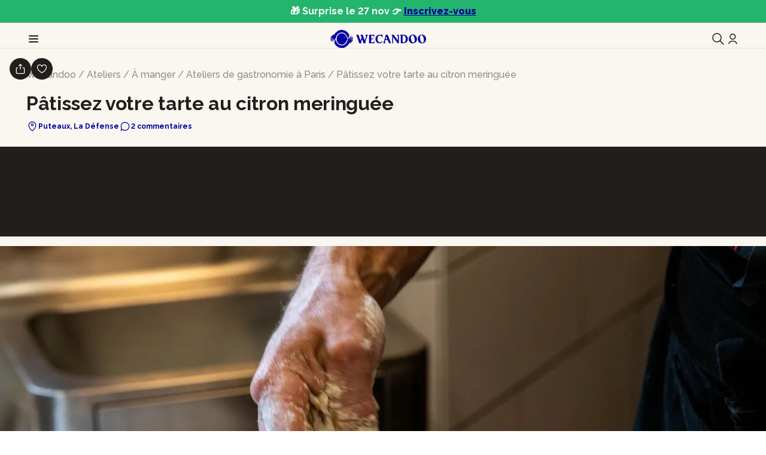

--- FILE ---
content_type: text/html; charset=UTF-8
request_url: https://wecandoo.fr/atelier/paris-tarteaucitron-olivier/
body_size: 27608
content:
<!DOCTYPE html>
<html lang="fr" class="fill-available">
<head>
    <meta charset="utf-8">
    <meta name="theme-color" content="#0000A2">
    <meta http-equiv="X-UA-Compatible" content="IE=edge">
    <meta name="viewport" content="width=device-width, initial-scale=1.0, maximum-scale=1.0, user-scalable=0">
    <meta name="description" content="Découvrez l&#039;art de la tarte au citron meringuée avec l&#039;aide d&#039;Olivier, artisan pâtissier"/>
    <meta property="og:url" content="https://wecandoo.fr/atelier/paris-tarteaucitron-olivier"/>
    <meta property="og:locale" content="fr_FR"/>
    <meta property="og:type" content="website"/>
    <meta property="og:title" content="Pâtissez votre tarte au citron meringuée"/>
    <meta property="og:description" content="Découvrez l&#039;art de la tarte au citron meringuée avec l&#039;aide d&#039;Olivier, artisan pâtissier"/>
    <meta property="og:site_name" content="Wecandoo"/>
    <meta property="og:image" content="https://cdn.aws.wecandoo.com/66027fdd1d360d7wotMfcYaD8dsNx164MwQaRSeAiZ8QSx6fHwk5v.jpeg"/>
    <meta property="og:image:secure_url" content="https://cdn.aws.wecandoo.com/66027fdd1d360d7wotMfcYaD8dsNx164MwQaRSeAiZ8QSx6fHwk5v.jpeg"/>
    <meta name="twitter:card" content="summary_large_image">
    <meta name="twitter:title" content="Pâtissez votre tarte au citron meringuée">
    <meta name="twitter:description" content="Découvrez l&#039;art de la tarte au citron meringuée avec l&#039;aide d&#039;Olivier, artisan pâtissier">
    <meta name="twitter:image" content="https://cdn.aws.wecandoo.com/66027fdd1d360d7wotMfcYaD8dsNx164MwQaRSeAiZ8QSx6fHwk5v.jpeg">
    <meta name="twitter:domain" content="wecandoo.fr">
    <meta name="p:domain_verify" content="f58ce027a54449bca00d4a9d7757c79e"/>
    <title>Pâtissez votre tarte au citron meringuée - Wecandoo</title>
    <link rel="canonical" href="https://wecandoo.fr/atelier/paris-tarteaucitron-olivier"/>
            <link ref="alternate" hreflang="fr-BE" href="https://wecandoo.be/atelier/paris-tarteaucitron-olivier"/>
            <link ref="alternate" hreflang="en-BE" href="https://wecandoo.be/en/atelier/paris-tarteaucitron-olivier"/>
            <link ref="alternate" hreflang="nl-BE" href="https://wecandoo.be/nl/atelier/paris-tarteaucitron-olivier"/>
        <link rel="shortcut icon" href="https://assets.aws.wecandoo.com/images/wcd-logo.4716e8d6e4c68c8a8fe8a3a598923bf2.svg">
    <link href="https://assets.aws.wecandoo.com/css/appv2.2d3beddaec0c204d482abdf71343f144.css" rel="stylesheet">
                </head>
<body class="file-loading" style="touch-action: manipulation">


<div data-server-rendered="true" class="tw-min-h-screen"><!----> <div><div class="wcd-mega-menu-banner tw-text-center tw-text-white tw-py-2" style="background-color:#23b46e;"><section class="w-container w-container--wide" data-v-7ce2b23f><span class="tw-font-bold [&amp;_a]:hover:tw-underline [&amp;_p]:tw-font-[inherit] [&amp;_p]:tw-text-[inherit] [&amp;_p]:tw-leading-[inherit] [&amp;_p]:tw-tracking-[inherit] [&amp;_p]:tw-m-[inherit] w-typo w-typo--body" data-v-54a97541><span data-v-54a97541><p>🎁 Surprise le 27 nov 👉 <a href="https://wecandoo.fr/#section-newsletter"><strong><span style="color:#0000a2;"><u>Inscrivez-vous</u></span></strong></a></p></span></span></section></div> <header class="wcd-mega-menu tw-sticky tw-z-[991]" style="top:0px;"><div class="tw-relative tw-z-10 tw-bg-secondary tw-border-b tw-border-solid tw-border-secondary-600 hover:xl:tw-border-secondary-600 hover:xl:tw-bg-secondary focus-within:xl:tw-border-secondary-600 focus-within:xl:tw-bg-secondary"><div class="tw-py-3 xl:tw-pb-0 tw-bg-inherit"><nav class="w-container w-container--wide" data-v-7ce2b23f><section class="tw-items-center tw-grid tw-grid-cols-[minmax(max-content,1fr)_auto_minmax(max-content,1fr)]" data-v-7ce2b23f><div class="tw-min-w-max justify-self-start tw-flex tw-gap-4 tw-items-center" data-v-7ce2b23f><div class="tw-leading-0"><button class="w-cta w-cta--neutral w-cta--medium w-cta--link w-cta--icon w-cta--icon-right" data-v-081a7f02><!----><!----><svg xmlns="http://www.w3.org/2000/svg" viewBox="0 0 24 24" role="presentation" class="w-icon" data-v-13bcd218><path fill-rule="evenodd" clip-rule="evenodd" d="M4 17C4 16.4477 4.44772 16 5 16H19C19.5523 16 20 16.4477 20 17C20 17.5523 19.5523 18 19 18H5C4.44772 18 4 17.5523 4 17Z" data-v-13bcd218></path><path fill-rule="evenodd" clip-rule="evenodd" d="M4 12C4 11.4477 4.44772 11 5 11H19C19.5523 11 20 11.4477 20 12C20 12.5523 19.5523 13 19 13H5C4.44772 13 4 12.5523 4 12Z" data-v-13bcd218></path><path fill-rule="evenodd" clip-rule="evenodd" d="M4 7C4 6.44772 4.44772 6 5 6H19C19.5523 6 20 6.44772 20 7C20 7.55228 19.5523 8 19 8H5C4.44772 8 4 7.55228 4 7Z" data-v-13bcd218></path></svg></button></div> <!----></div> <div class="tw-flex tw-items-center tw-flex-nowrap tw-whitespace-nowrap tw-justify-self-center" data-v-7ce2b23f><a href="/" class="tw-mr-4 router-link-active 
      tw-block tw-rounded-full
      hover:tw-no-underline
      focus-visible:tw-outline-4 focus-visible:tw-outline
      focus-visible:tw-outline-primary-200
      focus-visible:tw-outline-offset-8
     tw-w-[128px] md:tw-w-[160px]"><div alt="Wecandoo" width="128" height="24" class="w-img w-img--loaded" data-v-47c93168><div class="w-img__content" data-v-47c93168><img src="/front-client/images/wcd-full-logo.svg" alt="Wecandoo" width="128" height="24" class="w-img__img" data-v-47c93168></div></div></a> <div class="tw-fixed tw-w-full tw-max-w-screen-md tw-left-0" style="top:0px;height:calc(100dvh - 0px);display:none;"><div class="
          tw-group/navbar-items
          tw-flex tw-bg-secondary-500
         
            tw-flex-col tw-h-full tw-overflow-y-auto tw-overflow-x-hidden
            tw-p-6 md:tw-px-8 lg:tw-px-12
          "><div class="tw-flex-1"><div><button class="
      tw-no-underline
      focus-visible:tw-outline-4 focus-visible:tw-outline
      focus-visible:tw-outline-primary-200
     
        tw-flex tw-items-center tw-py-6
        tw-text-inherit
      "><span class="w-typo w-typo--h6" data-v-54a97541>
    🎄 Idées cadeaux
  </span> <svg xmlns="http://www.w3.org/2000/svg" viewBox="0 0 24 24" role="presentation" class="w-icon tw-text-2xl tw-ml-2 tw-transition-transform" data-v-13bcd218><path fill-rule="evenodd" clip-rule="evenodd" d="M5.25 12C5.25 11.5858 5.58579 11.25 6 11.25H18C18.4142 11.25 18.75 11.5858 18.75 12C18.75 12.4142 18.4142 12.75 18 12.75H6C5.58579 12.75 5.25 12.4142 5.25 12Z" data-v-13bcd218></path><path fill-rule="evenodd" clip-rule="evenodd" d="M12 5.25C12.4142 5.25 12.75 5.58579 12.75 6L12.75 18C12.75 18.4142 12.4142 18.75 12 18.75C11.5858 18.75 11.25 18.4142 11.25 18L11.25 6C11.25 5.58579 11.5858 5.25 12 5.25Z" data-v-13bcd218></path></svg></button> <!----> <div class="w-collapsible tw-border-b tw-border-solid tw-border-secondary-600" data-v-70e9e662><div class="w-collapsible__body" style="display:none;" data-v-70e9e662 data-v-70e9e662><div data-v-70e9e662><div class="tw-pb-12"><div class="tw-flex tw-flex-col"><div class="tw-flex tw-flex-col tw-items-start"><div class="tw-h-full"><p class="tw-font-bold tw-mb-6 last:tw-mb-0 w-typo w-typo--caption" data-v-54a97541>
                Offrir un cadeau
              </p> <ul class="tw-mb-0 tw-grid tw-gap-4"><li><p class="w-typo w-typo--caption" data-v-54a97541><a href="/bon-cadeau?value=50" class="tw-rounded focus-visible:tw-outline-4 focus-visible:tw-outline focus-visible:tw-outline-primary-200 focus-visible:tw-outline-offset-4">
                      Bon cadeau 50 €
                    </a></p></li><li><p class="w-typo w-typo--caption" data-v-54a97541><a href="/bon-cadeau?value=100" class="tw-rounded focus-visible:tw-outline-4 focus-visible:tw-outline focus-visible:tw-outline-primary-200 focus-visible:tw-outline-offset-4">
                      Bon cadeau 100 €
                    </a></p></li><li><p class="w-typo w-typo--caption" data-v-54a97541><a href="/bon-cadeau?value=150" class="tw-rounded focus-visible:tw-outline-4 focus-visible:tw-outline focus-visible:tw-outline-primary-200 focus-visible:tw-outline-offset-4">
                      Bon cadeau 150 €
                    </a></p></li><li><p class="w-typo w-typo--caption" data-v-54a97541><a href="/workshop-finder/" class="tw-rounded focus-visible:tw-outline-4 focus-visible:tw-outline focus-visible:tw-outline-primary-200 focus-visible:tw-outline-offset-4">
                      Quiz - Dénicher le cadeau parfait
                    </a></p></li></ul></div> <a href="/gifts" class="w-cta w-cta--primary w-cta--small w-cta--tonal w-cta--icon-right tw-mt-4" data-v-081a7f02><span data-v-081a7f02>
              Découvrir nos options cadeaux
              </span><!----><svg xmlns="http://www.w3.org/2000/svg" viewBox="0 0 24 24" role="presentation" class="w-icon" data-v-13bcd218><path fill-rule="evenodd" clip-rule="evenodd" d="M16.75 12C16.75 11.5858 16.4142 11.25 16 11.25L6.66667 11.25C6.25245 11.25 5.91667 11.5858 5.91667 12C5.91667 12.4142 6.25245 12.75 6.66667 12.75L16 12.75C16.4142 12.75 16.75 12.4142 16.75 12Z" data-v-13bcd218></path><path fill-rule="evenodd" clip-rule="evenodd" d="M11.4697 7.46967C11.1768 7.76256 11.1768 8.23744 11.4697 8.53033L14.9393 12L11.4697 15.4697C11.1768 15.7626 11.1768 16.2374 11.4697 16.5303C11.7626 16.8232 12.2374 16.8232 12.5303 16.5303L16.5303 12.5303C16.671 12.3897 16.75 12.1989 16.75 12C16.75 11.8011 16.671 11.6103 16.5303 11.4697L12.5303 7.46967C12.2374 7.17678 11.7626 7.17678 11.4697 7.46967Z" data-v-13bcd218></path></svg></a></div> <span class="tw-block tw-border-solid tw-border-secondary-600 tw-my-6 tw-border-b"></span><div class="tw-flex tw-flex-col tw-items-start"><div class="tw-h-full"><p class="tw-font-bold tw-mb-6 last:tw-mb-0 w-typo w-typo--caption" data-v-54a97541>
                Inspiration par affinité
              </p> <ul class="tw-mb-0 tw-grid tw-gap-4"><li><p class="w-typo w-typo--caption" data-v-54a97541><a href="/ateliers/bons-vivants" class="tw-rounded focus-visible:tw-outline-4 focus-visible:tw-outline focus-visible:tw-outline-primary-200 focus-visible:tw-outline-offset-4">
                      Pour les bons vivants
                    </a></p></li><li><p class="w-typo w-typo--caption" data-v-54a97541><a href="/ateliers/creativite-diy" class="tw-rounded focus-visible:tw-outline-4 focus-visible:tw-outline focus-visible:tw-outline-primary-200 focus-visible:tw-outline-offset-4">
                      Pour les créatifs
                    </a></p></li><li><p class="w-typo w-typo--caption" data-v-54a97541><a href="/ateliers/insolite" class="tw-rounded focus-visible:tw-outline-4 focus-visible:tw-outline focus-visible:tw-outline-primary-200 focus-visible:tw-outline-offset-4">
                      Pour les amateurs d’activités insolites
                    </a></p></li><li><p class="w-typo w-typo--caption" data-v-54a97541><a href="/ateliers/beaux-objets-new" class="tw-rounded focus-visible:tw-outline-4 focus-visible:tw-outline focus-visible:tw-outline-primary-200 focus-visible:tw-outline-offset-4">
                      Pour les fans de beaux objets
                    </a></p></li><li><p class="w-typo w-typo--caption" data-v-54a97541><a href="/ateliers/brico" class="tw-rounded focus-visible:tw-outline-4 focus-visible:tw-outline focus-visible:tw-outline-primary-200 focus-visible:tw-outline-offset-4">
                      Pour les bricoleurs
                    </a></p></li></ul></div> <a href="/workshop-finder/" class="w-cta w-cta--primary w-cta--small w-cta--tonal w-cta--icon-right tw-mt-4" data-v-081a7f02><span data-v-081a7f02>
              🎁 Quiz - Dénicher le cadeau parfait
              </span><!----><svg xmlns="http://www.w3.org/2000/svg" viewBox="0 0 24 24" role="presentation" class="w-icon" data-v-13bcd218><path fill-rule="evenodd" clip-rule="evenodd" d="M16.75 12C16.75 11.5858 16.4142 11.25 16 11.25L6.66667 11.25C6.25245 11.25 5.91667 11.5858 5.91667 12C5.91667 12.4142 6.25245 12.75 6.66667 12.75L16 12.75C16.4142 12.75 16.75 12.4142 16.75 12Z" data-v-13bcd218></path><path fill-rule="evenodd" clip-rule="evenodd" d="M11.4697 7.46967C11.1768 7.76256 11.1768 8.23744 11.4697 8.53033L14.9393 12L11.4697 15.4697C11.1768 15.7626 11.1768 16.2374 11.4697 16.5303C11.7626 16.8232 12.2374 16.8232 12.5303 16.5303L16.5303 12.5303C16.671 12.3897 16.75 12.1989 16.75 12C16.75 11.8011 16.671 11.6103 16.5303 11.4697L12.5303 7.46967C12.2374 7.17678 11.7626 7.17678 11.4697 7.46967Z" data-v-13bcd218></path></svg></a></div> <span class="tw-block tw-border-solid tw-border-secondary-600 tw-my-6 tw-border-b"></span><div class="tw-flex tw-flex-col tw-items-start"><div class="tw-h-full"><p class="tw-font-bold tw-mb-6 last:tw-mb-0 w-typo w-typo--caption" data-v-54a97541>
                Les incontournables
              </p> <ul class="tw-mb-0 tw-grid tw-gap-4"><li><p class="w-typo w-typo--caption" data-v-54a97541><a href="/ateliers/meilleures-ventes" class="tw-rounded focus-visible:tw-outline-4 focus-visible:tw-outline focus-visible:tw-outline-primary-200 focus-visible:tw-outline-offset-4">
                      Meilleures ventes
                    </a></p></li><li><p class="w-typo w-typo--caption" data-v-54a97541><a href="/ateliers/les-meilleures-notes" class="tw-rounded focus-visible:tw-outline-4 focus-visible:tw-outline focus-visible:tw-outline-primary-200 focus-visible:tw-outline-offset-4">
                      Les mieux notés
                    </a></p></li><li><p class="w-typo w-typo--caption" data-v-54a97541><a href="/ateliers?price-to=50" class="tw-rounded focus-visible:tw-outline-4 focus-visible:tw-outline focus-visible:tw-outline-primary-200 focus-visible:tw-outline-offset-4">
                      Moins de 50 €
                    </a></p></li><li><p class="w-typo w-typo--caption" data-v-54a97541><a href="/ateliers?price-from=50&amp;price-to=150" class="tw-rounded focus-visible:tw-outline-4 focus-visible:tw-outline focus-visible:tw-outline-primary-200 focus-visible:tw-outline-offset-4">
                      Autour de 100 €
                    </a></p></li><li><p class="w-typo w-typo--caption" data-v-54a97541><a href="/ateliers?price-from=150" class="tw-rounded focus-visible:tw-outline-4 focus-visible:tw-outline focus-visible:tw-outline-primary-200 focus-visible:tw-outline-offset-4">
                      Plus de 150 €
                    </a></p></li></ul></div> <a href="/ateliers" class="w-cta w-cta--primary w-cta--small w-cta--tonal w-cta--icon-right tw-mt-4" data-v-081a7f02><span data-v-081a7f02>
              Voir tous les ateliers
              </span><!----><svg xmlns="http://www.w3.org/2000/svg" viewBox="0 0 24 24" role="presentation" class="w-icon" data-v-13bcd218><path fill-rule="evenodd" clip-rule="evenodd" d="M16.75 12C16.75 11.5858 16.4142 11.25 16 11.25L6.66667 11.25C6.25245 11.25 5.91667 11.5858 5.91667 12C5.91667 12.4142 6.25245 12.75 6.66667 12.75L16 12.75C16.4142 12.75 16.75 12.4142 16.75 12Z" data-v-13bcd218></path><path fill-rule="evenodd" clip-rule="evenodd" d="M11.4697 7.46967C11.1768 7.76256 11.1768 8.23744 11.4697 8.53033L14.9393 12L11.4697 15.4697C11.1768 15.7626 11.1768 16.2374 11.4697 16.5303C11.7626 16.8232 12.2374 16.8232 12.5303 16.5303L16.5303 12.5303C16.671 12.3897 16.75 12.1989 16.75 12C16.75 11.8011 16.671 11.6103 16.5303 11.4697L12.5303 7.46967C12.2374 7.17678 11.7626 7.17678 11.4697 7.46967Z" data-v-13bcd218></path></svg></a></div> <span class="tw-block tw-border-solid tw-border-secondary-600 tw-my-6 tw-border-b"></span><div class="tw-flex tw-flex-col tw-items-start"><div class="tw-h-full"><p class="tw-font-bold tw-mb-6 last:tw-mb-0 w-typo w-typo--caption" data-v-54a97541>
                Occasions
              </p> <ul class="tw-mb-0 tw-grid tw-gap-4"><li><p class="w-typo w-typo--caption" data-v-54a97541><a href="/ateliers/noel" class="tw-rounded focus-visible:tw-outline-4 focus-visible:tw-outline focus-visible:tw-outline-primary-200 focus-visible:tw-outline-offset-4">
                      Noël
                    </a></p></li><li><p class="w-typo w-typo--caption" data-v-54a97541><a href="/ateliers/saint-valentin" class="tw-rounded focus-visible:tw-outline-4 focus-visible:tw-outline focus-visible:tw-outline-primary-200 focus-visible:tw-outline-offset-4">
                      Saint-Valentin
                    </a></p></li><li><p class="w-typo w-typo--caption" data-v-54a97541><a href="/ateliers/fete-des-meres-collection" class="tw-rounded focus-visible:tw-outline-4 focus-visible:tw-outline focus-visible:tw-outline-primary-200 focus-visible:tw-outline-offset-4">
                      Fête des Mères
                    </a></p></li><li><p class="w-typo w-typo--caption" data-v-54a97541><a href="/ateliers/fete-des-peres-new" class="tw-rounded focus-visible:tw-outline-4 focus-visible:tw-outline focus-visible:tw-outline-primary-200 focus-visible:tw-outline-offset-4">
                      Fête des Pères
                    </a></p></li><li><p class="w-typo w-typo--caption" data-v-54a97541><a href="/ateliers/cadeau" class="tw-rounded focus-visible:tw-outline-4 focus-visible:tw-outline focus-visible:tw-outline-primary-200 focus-visible:tw-outline-offset-4">
                      Tous les cadeaux
                    </a></p></li></ul></div> <!----></div> <span class="tw-block tw-border-solid tw-border-secondary-600 tw-my-6 tw-border-b"></span><div class="tw-flex tw-flex-col tw-items-start"><div class="tw-h-full"><p class="tw-font-bold tw-mb-6 last:tw-mb-0 w-typo w-typo--caption" data-v-54a97541>
                Vous avez reçu un cadeau ?
              </p> <!----></div> <a href="/utiliser-boncadeau" class="w-cta w-cta--primary w-cta--small w-cta--tonal w-cta--icon-right tw-mt-4" data-v-081a7f02><span data-v-081a7f02>
              Utiliser votre bon cadeau
              </span><!----><svg xmlns="http://www.w3.org/2000/svg" viewBox="0 0 24 24" role="presentation" class="w-icon" data-v-13bcd218><path fill-rule="evenodd" clip-rule="evenodd" d="M16.75 12C16.75 11.5858 16.4142 11.25 16 11.25L6.66667 11.25C6.25245 11.25 5.91667 11.5858 5.91667 12C5.91667 12.4142 6.25245 12.75 6.66667 12.75L16 12.75C16.4142 12.75 16.75 12.4142 16.75 12Z" data-v-13bcd218></path><path fill-rule="evenodd" clip-rule="evenodd" d="M11.4697 7.46967C11.1768 7.76256 11.1768 8.23744 11.4697 8.53033L14.9393 12L11.4697 15.4697C11.1768 15.7626 11.1768 16.2374 11.4697 16.5303C11.7626 16.8232 12.2374 16.8232 12.5303 16.5303L16.5303 12.5303C16.671 12.3897 16.75 12.1989 16.75 12C16.75 11.8011 16.671 11.6103 16.5303 11.4697L12.5303 7.46967C12.2374 7.17678 11.7626 7.17678 11.4697 7.46967Z" data-v-13bcd218></path></svg></a></div> <!----></div></div></div></div></div></div><div><button class="
      tw-no-underline
      focus-visible:tw-outline-4 focus-visible:tw-outline
      focus-visible:tw-outline-primary-200
     
        tw-flex tw-items-center tw-py-6
        tw-text-inherit
      "><span class="w-typo w-typo--h6" data-v-54a97541>
    Nos ateliers
  </span> <svg xmlns="http://www.w3.org/2000/svg" viewBox="0 0 24 24" role="presentation" class="w-icon tw-text-2xl tw-ml-2 tw-transition-transform" data-v-13bcd218><path fill-rule="evenodd" clip-rule="evenodd" d="M5.25 12C5.25 11.5858 5.58579 11.25 6 11.25H18C18.4142 11.25 18.75 11.5858 18.75 12C18.75 12.4142 18.4142 12.75 18 12.75H6C5.58579 12.75 5.25 12.4142 5.25 12Z" data-v-13bcd218></path><path fill-rule="evenodd" clip-rule="evenodd" d="M12 5.25C12.4142 5.25 12.75 5.58579 12.75 6L12.75 18C12.75 18.4142 12.4142 18.75 12 18.75C11.5858 18.75 11.25 18.4142 11.25 18L11.25 6C11.25 5.58579 11.5858 5.25 12 5.25Z" data-v-13bcd218></path></svg></button> <!----> <div class="w-collapsible tw-border-b tw-border-solid tw-border-secondary-600" data-v-70e9e662><div class="w-collapsible__body" style="display:none;" data-v-70e9e662 data-v-70e9e662><div data-v-70e9e662><div class="tw-pb-12"><div class="tw-flex tw-flex-col"><div class="tw-flex tw-flex-col tw-items-start"><div class="tw-h-full"><p class="tw-font-bold tw-mb-6 last:tw-mb-0 w-typo w-typo--caption" data-v-54a97541>
                À la une
              </p> <ul class="tw-mb-0 tw-grid tw-gap-4"><li><p class="w-typo w-typo--caption" data-v-54a97541><a href="https://wecandoo.fr/ateliers/idee-cadeau-karine-le-marchand" class="tw-rounded focus-visible:tw-outline-4 focus-visible:tw-outline focus-visible:tw-outline-primary-200 focus-visible:tw-outline-offset-4">
                      ⭐️ Sélection cadeaux Karine Le Marchand
                    </a></p></li><li><p class="w-typo w-typo--caption" data-v-54a97541><a href="https://wecandoo.fr/ateliers/sip-craft" class="tw-rounded focus-visible:tw-outline-4 focus-visible:tw-outline focus-visible:tw-outline-primary-200 focus-visible:tw-outline-offset-4">
                      🍻 Apéros et goûters créatifs
                    </a></p></li><li><p class="w-typo w-typo--caption" data-v-54a97541><a href="https://wecandoo.fr/ateliers?collection=new" class="tw-rounded focus-visible:tw-outline-4 focus-visible:tw-outline focus-visible:tw-outline-primary-200 focus-visible:tw-outline-offset-4">
                      🆕 Nouveautés
                    </a></p></li><li><p class="w-typo w-typo--caption" data-v-54a97541><a href="https://wecandoo.fr/ateliers/les-meilleures-notes" class="tw-rounded focus-visible:tw-outline-4 focus-visible:tw-outline focus-visible:tw-outline-primary-200 focus-visible:tw-outline-offset-4">
                      💙 Vos coups de cœur
                    </a></p></li></ul></div> <a href="https://wecandoo.fr/workshop-finder/" class="w-cta w-cta--primary w-cta--small w-cta--tonal w-cta--icon-right tw-mt-4" data-v-081a7f02><span data-v-081a7f02>
              🎁 Quiz - Dénicher le cadeau parfait
              </span><!----><svg xmlns="http://www.w3.org/2000/svg" viewBox="0 0 24 24" role="presentation" class="w-icon" data-v-13bcd218><path fill-rule="evenodd" clip-rule="evenodd" d="M16.75 12C16.75 11.5858 16.4142 11.25 16 11.25L6.66667 11.25C6.25245 11.25 5.91667 11.5858 5.91667 12C5.91667 12.4142 6.25245 12.75 6.66667 12.75L16 12.75C16.4142 12.75 16.75 12.4142 16.75 12Z" data-v-13bcd218></path><path fill-rule="evenodd" clip-rule="evenodd" d="M11.4697 7.46967C11.1768 7.76256 11.1768 8.23744 11.4697 8.53033L14.9393 12L11.4697 15.4697C11.1768 15.7626 11.1768 16.2374 11.4697 16.5303C11.7626 16.8232 12.2374 16.8232 12.5303 16.5303L16.5303 12.5303C16.671 12.3897 16.75 12.1989 16.75 12C16.75 11.8011 16.671 11.6103 16.5303 11.4697L12.5303 7.46967C12.2374 7.17678 11.7626 7.17678 11.4697 7.46967Z" data-v-13bcd218></path></svg></a></div> <span class="tw-block tw-border-solid tw-border-secondary-600 tw-my-6 tw-border-b"></span><div class="tw-flex tw-flex-col tw-items-start"><div class="tw-h-full"><p class="tw-font-bold tw-mb-6 last:tw-mb-0 w-typo w-typo--caption" data-v-54a97541>
                Savoir-faire
              </p> <ul class="tw-mb-0 tw-grid tw-gap-4"><li><p class="w-typo w-typo--caption" data-v-54a97541><a href="/ateliers/la-poterie-et-ceramique" class="tw-rounded focus-visible:tw-outline-4 focus-visible:tw-outline focus-visible:tw-outline-primary-200 focus-visible:tw-outline-offset-4">
                      Poterie et Céramique
                    </a></p></li><li><p class="w-typo w-typo--caption" data-v-54a97541><a href="/ateliers/le-gourmand" class="tw-rounded focus-visible:tw-outline-4 focus-visible:tw-outline focus-visible:tw-outline-primary-200 focus-visible:tw-outline-offset-4">
                      À manger
                    </a></p></li><li><p class="w-typo w-typo--caption" data-v-54a97541><a href="/ateliers/a-boire" class="tw-rounded focus-visible:tw-outline-4 focus-visible:tw-outline focus-visible:tw-outline-primary-200 focus-visible:tw-outline-offset-4">
                      À boire
                    </a></p></li><li><p class="w-typo w-typo--caption" data-v-54a97541><a href="/ateliers/le-cosmetique" class="tw-rounded focus-visible:tw-outline-4 focus-visible:tw-outline focus-visible:tw-outline-primary-200 focus-visible:tw-outline-offset-4">
                      Cosmétique et bien-être
                    </a></p></li><li><p class="w-typo w-typo--caption" data-v-54a97541><a href="/ateliers/la-nature" class="tw-rounded focus-visible:tw-outline-4 focus-visible:tw-outline focus-visible:tw-outline-primary-200 focus-visible:tw-outline-offset-4">
                      Végétal
                    </a></p></li><li><p class="w-typo w-typo--caption" data-v-54a97541><a href="/ateliers/le-bois" class="tw-rounded focus-visible:tw-outline-4 focus-visible:tw-outline focus-visible:tw-outline-primary-200 focus-visible:tw-outline-offset-4">
                      Bois
                    </a></p></li><li><p class="w-typo w-typo--caption" data-v-54a97541><a href="/ateliers/le-textile" class="tw-rounded focus-visible:tw-outline-4 focus-visible:tw-outline focus-visible:tw-outline-primary-200 focus-visible:tw-outline-offset-4">
                      Textile
                    </a></p></li><li><p class="w-typo w-typo--caption" data-v-54a97541><a href="/ateliers/le-cuir" class="tw-rounded focus-visible:tw-outline-4 focus-visible:tw-outline focus-visible:tw-outline-primary-200 focus-visible:tw-outline-offset-4">
                      Cuir
                    </a></p></li><li><p class="w-typo w-typo--caption" data-v-54a97541><a href="/ateliers/la-bijouterie" class="tw-rounded focus-visible:tw-outline-4 focus-visible:tw-outline focus-visible:tw-outline-primary-200 focus-visible:tw-outline-offset-4">
                      Bijouterie
                    </a></p></li><li><p class="w-typo w-typo--caption" data-v-54a97541><a href="/ateliers/agriculture" class="tw-rounded focus-visible:tw-outline-4 focus-visible:tw-outline focus-visible:tw-outline-primary-200 focus-visible:tw-outline-offset-4">
                      Agriculture
                    </a></p></li><li><p class="w-typo w-typo--caption" data-v-54a97541><a href="/ateliers/le-metal" class="tw-rounded focus-visible:tw-outline-4 focus-visible:tw-outline focus-visible:tw-outline-primary-200 focus-visible:tw-outline-offset-4">
                      Métal
                    </a></p></li><li><p class="w-typo w-typo--caption" data-v-54a97541><a href="/ateliers/le-papier" class="tw-rounded focus-visible:tw-outline-4 focus-visible:tw-outline focus-visible:tw-outline-primary-200 focus-visible:tw-outline-offset-4">
                      Papier
                    </a></p></li><li><p class="w-typo w-typo--caption" data-v-54a97541><a href="/ateliers/le-verre" class="tw-rounded focus-visible:tw-outline-4 focus-visible:tw-outline focus-visible:tw-outline-primary-200 focus-visible:tw-outline-offset-4">
                      Verre
                    </a></p></li><li><p class="w-typo w-typo--caption" data-v-54a97541><a href="/ateliers/pierre" class="tw-rounded focus-visible:tw-outline-4 focus-visible:tw-outline focus-visible:tw-outline-primary-200 focus-visible:tw-outline-offset-4">
                      Pierre
                    </a></p></li></ul></div> <a href="/ateliers" class="w-cta w-cta--primary w-cta--small w-cta--tonal w-cta--icon-right tw-mt-4" data-v-081a7f02><span data-v-081a7f02>
              Voir tous les ateliers
              </span><!----><svg xmlns="http://www.w3.org/2000/svg" viewBox="0 0 24 24" role="presentation" class="w-icon" data-v-13bcd218><path fill-rule="evenodd" clip-rule="evenodd" d="M16.75 12C16.75 11.5858 16.4142 11.25 16 11.25L6.66667 11.25C6.25245 11.25 5.91667 11.5858 5.91667 12C5.91667 12.4142 6.25245 12.75 6.66667 12.75L16 12.75C16.4142 12.75 16.75 12.4142 16.75 12Z" data-v-13bcd218></path><path fill-rule="evenodd" clip-rule="evenodd" d="M11.4697 7.46967C11.1768 7.76256 11.1768 8.23744 11.4697 8.53033L14.9393 12L11.4697 15.4697C11.1768 15.7626 11.1768 16.2374 11.4697 16.5303C11.7626 16.8232 12.2374 16.8232 12.5303 16.5303L16.5303 12.5303C16.671 12.3897 16.75 12.1989 16.75 12C16.75 11.8011 16.671 11.6103 16.5303 11.4697L12.5303 7.46967C12.2374 7.17678 11.7626 7.17678 11.4697 7.46967Z" data-v-13bcd218></path></svg></a></div> <span class="tw-block tw-border-solid tw-border-secondary-600 tw-my-6 tw-border-b"></span><div class="tw-flex tw-flex-col tw-items-start"><div class="tw-h-full"><p class="tw-font-bold tw-mb-6 last:tw-mb-0 w-typo w-typo--caption" data-v-54a97541>
                Tendances actuelles
              </p> <ul class="tw-mb-0 tw-grid tw-gap-4"><li><p class="w-typo w-typo--caption" data-v-54a97541><a href="/ateliers/le-tour" class="tw-rounded focus-visible:tw-outline-4 focus-visible:tw-outline focus-visible:tw-outline-primary-200 focus-visible:tw-outline-offset-4">
                      Tour de céramique
                    </a></p></li><li><p class="w-typo w-typo--caption" data-v-54a97541><a href="/ateliers/vitrail" class="tw-rounded focus-visible:tw-outline-4 focus-visible:tw-outline focus-visible:tw-outline-primary-200 focus-visible:tw-outline-offset-4">
                      Vitrail
                    </a></p></li><li><p class="w-typo w-typo--caption" data-v-54a97541><a href="/ateliers/coutellerie" class="tw-rounded focus-visible:tw-outline-4 focus-visible:tw-outline focus-visible:tw-outline-primary-200 focus-visible:tw-outline-offset-4">
                      Coutellerie
                    </a></p></li><li><p class="w-typo w-typo--caption" data-v-54a97541><a href="/ateliers/menuiserie-et-ebenisterie" class="tw-rounded focus-visible:tw-outline-4 focus-visible:tw-outline focus-visible:tw-outline-primary-200 focus-visible:tw-outline-offset-4">
                      Menuiserie
                    </a></p></li><li><p class="w-typo w-typo--caption" data-v-54a97541><a href="/ateliers/fromagerie-et-cremerie" class="tw-rounded focus-visible:tw-outline-4 focus-visible:tw-outline focus-visible:tw-outline-primary-200 focus-visible:tw-outline-offset-4">
                      Fromagerie
                    </a></p></li><li><p class="w-typo w-typo--caption" data-v-54a97541><a href="/ateliers/tufting" class="tw-rounded focus-visible:tw-outline-4 focus-visible:tw-outline focus-visible:tw-outline-primary-200 focus-visible:tw-outline-offset-4">
                      Tufting
                    </a></p></li><li><p class="w-typo w-typo--caption" data-v-54a97541><a href="/ateliers/chocolaterie" class="tw-rounded focus-visible:tw-outline-4 focus-visible:tw-outline focus-visible:tw-outline-primary-200 focus-visible:tw-outline-offset-4">
                      Chocolaterie
                    </a></p></li><li><p class="w-typo w-typo--caption" data-v-54a97541><a href="/ateliers/terrarium" class="tw-rounded focus-visible:tw-outline-4 focus-visible:tw-outline focus-visible:tw-outline-primary-200 focus-visible:tw-outline-offset-4">
                      Terrarium
                    </a></p></li><li><p class="w-typo w-typo--caption" data-v-54a97541><a href="/ateliers/mosaique-en-pierre" class="tw-rounded focus-visible:tw-outline-4 focus-visible:tw-outline focus-visible:tw-outline-primary-200 focus-visible:tw-outline-offset-4">
                      Mosaïque
                    </a></p></li><li><p class="w-typo w-typo--caption" data-v-54a97541><a href="/ateliers/couture-main" class="tw-rounded focus-visible:tw-outline-4 focus-visible:tw-outline focus-visible:tw-outline-primary-200 focus-visible:tw-outline-offset-4">
                      Couture
                    </a></p></li></ul></div> <a href="/ateliers" class="w-cta w-cta--primary w-cta--small w-cta--tonal w-cta--icon-right tw-mt-4" data-v-081a7f02><span data-v-081a7f02>
              Voir tous les ateliers
              </span><!----><svg xmlns="http://www.w3.org/2000/svg" viewBox="0 0 24 24" role="presentation" class="w-icon" data-v-13bcd218><path fill-rule="evenodd" clip-rule="evenodd" d="M16.75 12C16.75 11.5858 16.4142 11.25 16 11.25L6.66667 11.25C6.25245 11.25 5.91667 11.5858 5.91667 12C5.91667 12.4142 6.25245 12.75 6.66667 12.75L16 12.75C16.4142 12.75 16.75 12.4142 16.75 12Z" data-v-13bcd218></path><path fill-rule="evenodd" clip-rule="evenodd" d="M11.4697 7.46967C11.1768 7.76256 11.1768 8.23744 11.4697 8.53033L14.9393 12L11.4697 15.4697C11.1768 15.7626 11.1768 16.2374 11.4697 16.5303C11.7626 16.8232 12.2374 16.8232 12.5303 16.5303L16.5303 12.5303C16.671 12.3897 16.75 12.1989 16.75 12C16.75 11.8011 16.671 11.6103 16.5303 11.4697L12.5303 7.46967C12.2374 7.17678 11.7626 7.17678 11.4697 7.46967Z" data-v-13bcd218></path></svg></a></div> <span class="tw-block tw-border-solid tw-border-secondary-600 tw-my-6 tw-border-b"></span><div class="tw-flex tw-flex-col tw-items-start"><div class="tw-h-full"><p class="tw-font-bold tw-mb-6 last:tw-mb-0 w-typo w-typo--caption" data-v-54a97541>
                Privatisation
              </p> <ul class="tw-mb-0 tw-grid tw-gap-4"><li><p class="w-typo w-typo--caption" data-v-54a97541><a href="/ateliers/teambuilding" class="tw-rounded focus-visible:tw-outline-4 focus-visible:tw-outline focus-visible:tw-outline-primary-200 focus-visible:tw-outline-offset-4">
                      Teambuilding
                    </a></p></li><li><p class="w-typo w-typo--caption" data-v-54a97541><a href="/ateliers/evg" class="tw-rounded focus-visible:tw-outline-4 focus-visible:tw-outline focus-visible:tw-outline-primary-200 focus-visible:tw-outline-offset-4">
                      EVG
                    </a></p></li><li><p class="w-typo w-typo--caption" data-v-54a97541><a href="/ateliers/group-evjf" class="tw-rounded focus-visible:tw-outline-4 focus-visible:tw-outline focus-visible:tw-outline-primary-200 focus-visible:tw-outline-offset-4">
                      EVJF
                    </a></p></li></ul></div> <!----></div> <!----></div></div></div></div></div></div><div><button class="
      tw-no-underline
      focus-visible:tw-outline-4 focus-visible:tw-outline
      focus-visible:tw-outline-primary-200
     
        tw-flex tw-items-center tw-py-6
        tw-text-inherit
      "><span class="w-typo w-typo--h6" data-v-54a97541>
    Nos régions
  </span> <svg xmlns="http://www.w3.org/2000/svg" viewBox="0 0 24 24" role="presentation" class="w-icon tw-text-2xl tw-ml-2 tw-transition-transform" data-v-13bcd218><path fill-rule="evenodd" clip-rule="evenodd" d="M5.25 12C5.25 11.5858 5.58579 11.25 6 11.25H18C18.4142 11.25 18.75 11.5858 18.75 12C18.75 12.4142 18.4142 12.75 18 12.75H6C5.58579 12.75 5.25 12.4142 5.25 12Z" data-v-13bcd218></path><path fill-rule="evenodd" clip-rule="evenodd" d="M12 5.25C12.4142 5.25 12.75 5.58579 12.75 6L12.75 18C12.75 18.4142 12.4142 18.75 12 18.75C11.5858 18.75 11.25 18.4142 11.25 18L11.25 6C11.25 5.58579 11.5858 5.25 12 5.25Z" data-v-13bcd218></path></svg></button> <!----> <div class="w-collapsible tw-border-b tw-border-solid tw-border-secondary-600" data-v-70e9e662><div class="w-collapsible__body" style="display:none;" data-v-70e9e662 data-v-70e9e662><div data-v-70e9e662><div class="tw-pb-12"><div class="tw-flex tw-flex-col"><div class="tw-flex tw-flex-col tw-items-start"><div class="tw-h-full"><p class="tw-font-bold tw-mb-6 last:tw-mb-0 w-typo w-typo--caption" data-v-54a97541>
                Top Villes
              </p> <ul class="tw-mb-0 tw-grid tw-gap-4"><li><p class="w-typo w-typo--caption" data-v-54a97541><a href="/ateliers/paris" class="tw-rounded focus-visible:tw-outline-4 focus-visible:tw-outline focus-visible:tw-outline-primary-200 focus-visible:tw-outline-offset-4">
                      Paris
                    </a></p></li><li><p class="w-typo w-typo--caption" data-v-54a97541><a href="/ateliers/lyon" class="tw-rounded focus-visible:tw-outline-4 focus-visible:tw-outline focus-visible:tw-outline-primary-200 focus-visible:tw-outline-offset-4">
                      Lyon
                    </a></p></li><li><p class="w-typo w-typo--caption" data-v-54a97541><a href="/ateliers/bordeaux" class="tw-rounded focus-visible:tw-outline-4 focus-visible:tw-outline focus-visible:tw-outline-primary-200 focus-visible:tw-outline-offset-4">
                      Bordeaux
                    </a></p></li><li><p class="w-typo w-typo--caption" data-v-54a97541><a href="/ateliers/nantes" class="tw-rounded focus-visible:tw-outline-4 focus-visible:tw-outline focus-visible:tw-outline-primary-200 focus-visible:tw-outline-offset-4">
                      Nantes
                    </a></p></li><li><p class="w-typo w-typo--caption" data-v-54a97541><a href="/ateliers/lille" class="tw-rounded focus-visible:tw-outline-4 focus-visible:tw-outline focus-visible:tw-outline-primary-200 focus-visible:tw-outline-offset-4">
                      Lille
                    </a></p></li><li><p class="w-typo w-typo--caption" data-v-54a97541><a href="/ateliers/marseille" class="tw-rounded focus-visible:tw-outline-4 focus-visible:tw-outline focus-visible:tw-outline-primary-200 focus-visible:tw-outline-offset-4">
                      Marseille
                    </a></p></li><li><p class="w-typo w-typo--caption" data-v-54a97541><a href="/ateliers/strasbourg" class="tw-rounded focus-visible:tw-outline-4 focus-visible:tw-outline focus-visible:tw-outline-primary-200 focus-visible:tw-outline-offset-4">
                      Strasbourg
                    </a></p></li><li><p class="w-typo w-typo--caption" data-v-54a97541><a href="/ateliers/toulouse" class="tw-rounded focus-visible:tw-outline-4 focus-visible:tw-outline focus-visible:tw-outline-primary-200 focus-visible:tw-outline-offset-4">
                      Toulouse
                    </a></p></li><li><p class="w-typo w-typo--caption" data-v-54a97541><a href="/ateliers/rennes" class="tw-rounded focus-visible:tw-outline-4 focus-visible:tw-outline focus-visible:tw-outline-primary-200 focus-visible:tw-outline-offset-4">
                      Rennes
                    </a></p></li><li><p class="w-typo w-typo--caption" data-v-54a97541><a href="/ateliers/annecy" class="tw-rounded focus-visible:tw-outline-4 focus-visible:tw-outline focus-visible:tw-outline-primary-200 focus-visible:tw-outline-offset-4">
                      Annecy
                    </a></p></li></ul></div> <a href="/ateliers?map=1" class="w-cta w-cta--primary w-cta--small w-cta--tonal w-cta--icon-right tw-mt-4" data-v-081a7f02><span data-v-081a7f02>
              Voir toutes les villes
              </span><!----><svg xmlns="http://www.w3.org/2000/svg" viewBox="0 0 24 24" role="presentation" class="w-icon" data-v-13bcd218><path fill-rule="evenodd" clip-rule="evenodd" d="M16.75 12C16.75 11.5858 16.4142 11.25 16 11.25L6.66667 11.25C6.25245 11.25 5.91667 11.5858 5.91667 12C5.91667 12.4142 6.25245 12.75 6.66667 12.75L16 12.75C16.4142 12.75 16.75 12.4142 16.75 12Z" data-v-13bcd218></path><path fill-rule="evenodd" clip-rule="evenodd" d="M11.4697 7.46967C11.1768 7.76256 11.1768 8.23744 11.4697 8.53033L14.9393 12L11.4697 15.4697C11.1768 15.7626 11.1768 16.2374 11.4697 16.5303C11.7626 16.8232 12.2374 16.8232 12.5303 16.5303L16.5303 12.5303C16.671 12.3897 16.75 12.1989 16.75 12C16.75 11.8011 16.671 11.6103 16.5303 11.4697L12.5303 7.46967C12.2374 7.17678 11.7626 7.17678 11.4697 7.46967Z" data-v-13bcd218></path></svg></a></div> <span class="tw-block tw-border-solid tw-border-secondary-600 tw-my-6 tw-border-b"></span><div class="tw-flex tw-flex-col tw-items-start"><div class="tw-h-full"><p class="tw-font-bold tw-mb-6 last:tw-mb-0 w-typo w-typo--caption" data-v-54a97541>
                Régions
              </p> <ul class="tw-mb-0 tw-grid tw-gap-4"><li><p class="w-typo w-typo--caption" data-v-54a97541><a href="/ateliers?place_id=dXJuOm1ieHBsYzpEb1JO" class="tw-rounded focus-visible:tw-outline-4 focus-visible:tw-outline focus-visible:tw-outline-primary-200 focus-visible:tw-outline-offset-4">
                      Auvergne-Rhône-Alpes
                    </a></p></li><li><p class="w-typo w-typo--caption" data-v-54a97541><a href="/ateliers?place_id=dXJuOm1ieHBsYzpFNFJO" class="tw-rounded focus-visible:tw-outline-4 focus-visible:tw-outline focus-visible:tw-outline-primary-200 focus-visible:tw-outline-offset-4">
                      Bourgogne-Franche-Comté
                    </a></p></li><li><p class="w-typo w-typo--caption" data-v-54a97541><a href="/ateliers?place_id=dXJuOm1ieHBsYzpFcVJO" class="tw-rounded focus-visible:tw-outline-4 focus-visible:tw-outline focus-visible:tw-outline-primary-200 focus-visible:tw-outline-offset-4">
                      Bretagne
                    </a></p></li><li><p class="w-typo w-typo--caption" data-v-54a97541><a href="/ateliers?place_id=dXJuOm1ieHBsYzpFdVJO" class="tw-rounded focus-visible:tw-outline-4 focus-visible:tw-outline focus-visible:tw-outline-primary-200 focus-visible:tw-outline-offset-4">
                      Centre-Val de Loire
                    </a></p></li><li><p class="w-typo w-typo--caption" data-v-54a97541><a href="/ateliers?place_id=dXJuOm1ieHBsYzpFd1JO" class="tw-rounded focus-visible:tw-outline-4 focus-visible:tw-outline focus-visible:tw-outline-primary-200 focus-visible:tw-outline-offset-4">
                      Corse
                    </a></p></li><li><p class="w-typo w-typo--caption" data-v-54a97541><a href="/ateliers?place_id=dXJuOm1ieHBsYzpFK1JO" class="tw-rounded focus-visible:tw-outline-4 focus-visible:tw-outline focus-visible:tw-outline-primary-200 focus-visible:tw-outline-offset-4">
                      Grand Est
                    </a></p></li><li><p class="w-typo w-typo--caption" data-v-54a97541><a href="/ateliers?place_id=dXJuOm1ieHBsYzpFNlJO" class="tw-rounded focus-visible:tw-outline-4 focus-visible:tw-outline focus-visible:tw-outline-primary-200 focus-visible:tw-outline-offset-4">
                      Hauts-de-France
                    </a></p></li><li><p class="w-typo w-typo--caption" data-v-54a97541><a href="/ateliers?place_id=dXJuOm1ieHBsYzpFc1JO" class="tw-rounded focus-visible:tw-outline-4 focus-visible:tw-outline focus-visible:tw-outline-primary-200 focus-visible:tw-outline-offset-4">
                      Île-de-France
                    </a></p></li><li><p class="w-typo w-typo--caption" data-v-54a97541><a href="/ateliers?place_id=dXJuOm1ieHBsYzpFOFJO" class="tw-rounded focus-visible:tw-outline-4 focus-visible:tw-outline focus-visible:tw-outline-primary-200 focus-visible:tw-outline-offset-4">
                      Normandie
                    </a></p></li><li><p class="w-typo w-typo--caption" data-v-54a97541><a href="/ateliers?place_id=dXJuOm1ieHBsYzpGQVJO" class="tw-rounded focus-visible:tw-outline-4 focus-visible:tw-outline focus-visible:tw-outline-primary-200 focus-visible:tw-outline-offset-4">
                      Nouvelle-Aquitaine
                    </a></p></li><li><p class="w-typo w-typo--caption" data-v-54a97541><a href="/ateliers?place_id=dXJuOm1ieHBsYzpGQ1JO" class="tw-rounded focus-visible:tw-outline-4 focus-visible:tw-outline focus-visible:tw-outline-primary-200 focus-visible:tw-outline-offset-4">
                      Occitanie
                    </a></p></li><li><p class="w-typo w-typo--caption" data-v-54a97541><a href="/ateliers?place_id=dXJuOm1ieHBsYzpFMFJO" class="tw-rounded focus-visible:tw-outline-4 focus-visible:tw-outline focus-visible:tw-outline-primary-200 focus-visible:tw-outline-offset-4">
                      Pays de la Loire
                    </a></p></li><li><p class="w-typo w-typo--caption" data-v-54a97541><a href="/ateliers?place_id=dXJuOm1ieHBsYzpFeVJO" class="tw-rounded focus-visible:tw-outline-4 focus-visible:tw-outline focus-visible:tw-outline-primary-200 focus-visible:tw-outline-offset-4">
                      Provence-Alpes-Côte d’Azur
                    </a></p></li></ul></div> <!----></div> <!----></div></div></div></div></div></div><div><button class="
      tw-no-underline
      focus-visible:tw-outline-4 focus-visible:tw-outline
      focus-visible:tw-outline-primary-200
     
        tw-flex tw-items-center tw-py-6
        tw-text-inherit
      "><span class="w-typo w-typo--h6" data-v-54a97541>
    Entreprises &amp; CSE
  </span> <svg xmlns="http://www.w3.org/2000/svg" viewBox="0 0 24 24" role="presentation" class="w-icon tw-text-2xl tw-ml-2 tw-transition-transform" data-v-13bcd218><path fill-rule="evenodd" clip-rule="evenodd" d="M5.25 12C5.25 11.5858 5.58579 11.25 6 11.25H18C18.4142 11.25 18.75 11.5858 18.75 12C18.75 12.4142 18.4142 12.75 18 12.75H6C5.58579 12.75 5.25 12.4142 5.25 12Z" data-v-13bcd218></path><path fill-rule="evenodd" clip-rule="evenodd" d="M12 5.25C12.4142 5.25 12.75 5.58579 12.75 6L12.75 18C12.75 18.4142 12.4142 18.75 12 18.75C11.5858 18.75 11.25 18.4142 11.25 18L11.25 6C11.25 5.58579 11.5858 5.25 12 5.25Z" data-v-13bcd218></path></svg></button> <!----> <div class="w-collapsible tw-border-b tw-border-solid tw-border-secondary-600" data-v-70e9e662><div class="w-collapsible__body" style="display:none;" data-v-70e9e662 data-v-70e9e662><div data-v-70e9e662><div class="tw-pb-12"><div class="tw-flex tw-flex-col"><div class="tw-flex tw-flex-col tw-items-start"><div class="tw-h-full"><p class="tw-font-bold tw-mb-6 last:tw-mb-0 w-typo w-typo--caption" data-v-54a97541>
                Teambuilding &amp; évènements
              </p> <ul class="tw-mb-0 tw-grid tw-gap-4"><li><p class="w-typo w-typo--caption" data-v-54a97541><a href="/companies" class="tw-rounded focus-visible:tw-outline-4 focus-visible:tw-outline focus-visible:tw-outline-primary-200 focus-visible:tw-outline-offset-4">
                      🔍 Notre offre teambuilding &amp; évènements
                    </a></p></li><li><p class="w-typo w-typo--caption" data-v-54a97541><a href="/ateliers/teambuilding-in-english" class="tw-rounded focus-visible:tw-outline-4 focus-visible:tw-outline focus-visible:tw-outline-primary-200 focus-visible:tw-outline-offset-4">
                      🇬🇧 Teambuilding en anglais
                    </a></p></li></ul></div> <a href="/search/companies" class="w-cta w-cta--primary w-cta--small w-cta--tonal w-cta--icon-right tw-mt-4" data-v-081a7f02><span data-v-081a7f02>
              Voir tous les ateliers teambuilding
              </span><!----><svg xmlns="http://www.w3.org/2000/svg" viewBox="0 0 24 24" role="presentation" class="w-icon" data-v-13bcd218><path fill-rule="evenodd" clip-rule="evenodd" d="M16.75 12C16.75 11.5858 16.4142 11.25 16 11.25L6.66667 11.25C6.25245 11.25 5.91667 11.5858 5.91667 12C5.91667 12.4142 6.25245 12.75 6.66667 12.75L16 12.75C16.4142 12.75 16.75 12.4142 16.75 12Z" data-v-13bcd218></path><path fill-rule="evenodd" clip-rule="evenodd" d="M11.4697 7.46967C11.1768 7.76256 11.1768 8.23744 11.4697 8.53033L14.9393 12L11.4697 15.4697C11.1768 15.7626 11.1768 16.2374 11.4697 16.5303C11.7626 16.8232 12.2374 16.8232 12.5303 16.5303L16.5303 12.5303C16.671 12.3897 16.75 12.1989 16.75 12C16.75 11.8011 16.671 11.6103 16.5303 11.4697L12.5303 7.46967C12.2374 7.17678 11.7626 7.17678 11.4697 7.46967Z" data-v-13bcd218></path></svg></a></div> <span class="tw-block tw-border-solid tw-border-secondary-600 tw-my-6 tw-border-b"></span><div class="tw-flex tw-flex-col tw-items-start"><div class="tw-h-full"><p class="tw-font-bold tw-mb-6 last:tw-mb-0 w-typo w-typo--caption" data-v-54a97541>
                Thématiques
              </p> <ul class="tw-mb-0 tw-grid tw-gap-4"><li><p class="w-typo w-typo--caption" data-v-54a97541><a href="/ateliers/teambuiling-offer-crafts" class="tw-rounded focus-visible:tw-outline-4 focus-visible:tw-outline focus-visible:tw-outline-primary-200 focus-visible:tw-outline-offset-4">
                      Création &amp; Artisanat
                    </a></p></li><li><p class="w-typo w-typo--caption" data-v-54a97541><a href="/ateliers/teambuiling-offer-foodies" class="tw-rounded focus-visible:tw-outline-4 focus-visible:tw-outline focus-visible:tw-outline-primary-200 focus-visible:tw-outline-offset-4">
                      Cuisine &amp; Gastronomie
                    </a></p></li><li><p class="w-typo w-typo--caption" data-v-54a97541><a href="/ateliers/teambuiling-offer-wellbeing" class="tw-rounded focus-visible:tw-outline-4 focus-visible:tw-outline focus-visible:tw-outline-primary-200 focus-visible:tw-outline-offset-4">
                      Bien-être
                    </a></p></li><li><p class="w-typo w-typo--caption" data-v-54a97541><a href="/ateliers/teambuiling-offer-plants-nature" class="tw-rounded focus-visible:tw-outline-4 focus-visible:tw-outline focus-visible:tw-outline-primary-200 focus-visible:tw-outline-offset-4">
                      Nature &amp; Plantes
                    </a></p></li></ul></div> <!----></div> <span class="tw-block tw-border-solid tw-border-secondary-600 tw-my-6 tw-border-b"></span><div class="tw-flex tw-flex-col tw-items-start"><div class="tw-h-full"><p class="tw-font-bold tw-mb-6 last:tw-mb-0 w-typo w-typo--caption" data-v-54a97541>
                Lieu de l'atelier
              </p> <ul class="tw-mb-0 tw-grid tw-gap-4"><li><p class="w-typo w-typo--caption" data-v-54a97541><a href="/ateliers/teambuilding" class="tw-rounded focus-visible:tw-outline-4 focus-visible:tw-outline focus-visible:tw-outline-primary-200 focus-visible:tw-outline-offset-4">
                      Chez l'artisan
                    </a></p></li><li><p class="w-typo w-typo--caption" data-v-54a97541><a href="/ateliers/on-site-group" class="tw-rounded focus-visible:tw-outline-4 focus-visible:tw-outline focus-visible:tw-outline-primary-200 focus-visible:tw-outline-offset-4">
                      Sur votre lieu d'événement
                    </a></p></li><li><p class="w-typo w-typo--caption" data-v-54a97541><a href="/ateliers/voute-23" class="tw-rounded focus-visible:tw-outline-4 focus-visible:tw-outline focus-visible:tw-outline-primary-200 focus-visible:tw-outline-offset-4">
                      Dans notre espace à Paris
                    </a></p></li><li><p class="w-typo w-typo--caption" data-v-54a97541><a href="https://wecandoo-2576409.hs-sites.com/fr-fr/latelier-wecandoo" class="tw-rounded focus-visible:tw-outline-4 focus-visible:tw-outline focus-visible:tw-outline-primary-200 focus-visible:tw-outline-offset-4">
                      Location espace Paris
                    </a></p></li></ul></div> <!----></div> <span class="tw-block tw-border-solid tw-border-secondary-600 tw-my-6 tw-border-b"></span><div class="tw-flex tw-flex-col tw-items-start"><div class="tw-h-full"><p class="tw-font-bold tw-mb-6 last:tw-mb-0 w-typo w-typo--caption" data-v-54a97541>
                Top Villes
              </p> <ul class="tw-mb-0 tw-grid tw-gap-4"><li><p class="w-typo w-typo--caption" data-v-54a97541><a href="/ateliers/teambuilding-paris" class="tw-rounded focus-visible:tw-outline-4 focus-visible:tw-outline focus-visible:tw-outline-primary-200 focus-visible:tw-outline-offset-4">
                      Teambuilding à Paris
                    </a></p></li><li><p class="w-typo w-typo--caption" data-v-54a97541><a href="/ateliers/teambuilding-lyon" class="tw-rounded focus-visible:tw-outline-4 focus-visible:tw-outline focus-visible:tw-outline-primary-200 focus-visible:tw-outline-offset-4">
                      Teambuilding à Lyon
                    </a></p></li><li><p class="w-typo w-typo--caption" data-v-54a97541><a href="/ateliers/teambuilding-nantes" class="tw-rounded focus-visible:tw-outline-4 focus-visible:tw-outline focus-visible:tw-outline-primary-200 focus-visible:tw-outline-offset-4">
                      Teambuilding à Nantes
                    </a></p></li><li><p class="w-typo w-typo--caption" data-v-54a97541><a href="/ateliers/teambuilding-bordeaux" class="tw-rounded focus-visible:tw-outline-4 focus-visible:tw-outline focus-visible:tw-outline-primary-200 focus-visible:tw-outline-offset-4">
                      Teambuilding à Bordeaux
                    </a></p></li><li><p class="w-typo w-typo--caption" data-v-54a97541><a href="/ateliers/teambuilding-marseille" class="tw-rounded focus-visible:tw-outline-4 focus-visible:tw-outline focus-visible:tw-outline-primary-200 focus-visible:tw-outline-offset-4">
                      Teambuilding à Marseille
                    </a></p></li></ul></div> <a href="/search/companies?map=1" class="w-cta w-cta--primary w-cta--small w-cta--tonal w-cta--icon-right tw-mt-4" data-v-081a7f02><span data-v-081a7f02>
              Voir toutes les villes
              </span><!----><svg xmlns="http://www.w3.org/2000/svg" viewBox="0 0 24 24" role="presentation" class="w-icon" data-v-13bcd218><path fill-rule="evenodd" clip-rule="evenodd" d="M16.75 12C16.75 11.5858 16.4142 11.25 16 11.25L6.66667 11.25C6.25245 11.25 5.91667 11.5858 5.91667 12C5.91667 12.4142 6.25245 12.75 6.66667 12.75L16 12.75C16.4142 12.75 16.75 12.4142 16.75 12Z" data-v-13bcd218></path><path fill-rule="evenodd" clip-rule="evenodd" d="M11.4697 7.46967C11.1768 7.76256 11.1768 8.23744 11.4697 8.53033L14.9393 12L11.4697 15.4697C11.1768 15.7626 11.1768 16.2374 11.4697 16.5303C11.7626 16.8232 12.2374 16.8232 12.5303 16.5303L16.5303 12.5303C16.671 12.3897 16.75 12.1989 16.75 12C16.75 11.8011 16.671 11.6103 16.5303 11.4697L12.5303 7.46967C12.2374 7.17678 11.7626 7.17678 11.4697 7.46967Z" data-v-13bcd218></path></svg></a></div> <span class="tw-block tw-border-solid tw-border-secondary-600 tw-my-6 tw-border-b"></span><div class="tw-flex tw-flex-col tw-items-start"><div class="tw-h-full"><p class="tw-font-bold tw-mb-6 last:tw-mb-0 w-typo w-typo--caption" data-v-54a97541>
                Cartes cadeaux
              </p> <ul class="tw-mb-0 tw-grid tw-gap-4"><li><p class="w-typo w-typo--caption" data-v-54a97541><a href="https://www.wecandoo.co/carte-cadeau-entreprise" class="tw-rounded focus-visible:tw-outline-4 focus-visible:tw-outline focus-visible:tw-outline-primary-200 focus-visible:tw-outline-offset-4">
                      Notre offre carte cadeaux
                    </a></p></li></ul></div> <a href="https://share.hsforms.com/13J-jX86sTxCylMLdE9pTXg1j7yx" class="w-cta w-cta--primary w-cta--small w-cta--tonal w-cta--icon-right tw-mt-4" data-v-081a7f02><span data-v-081a7f02>
              Devis cartes cadeaux
              </span><!----><svg xmlns="http://www.w3.org/2000/svg" viewBox="0 0 24 24" role="presentation" class="w-icon" data-v-13bcd218><path fill-rule="evenodd" clip-rule="evenodd" d="M16.75 12C16.75 11.5858 16.4142 11.25 16 11.25L6.66667 11.25C6.25245 11.25 5.91667 11.5858 5.91667 12C5.91667 12.4142 6.25245 12.75 6.66667 12.75L16 12.75C16.4142 12.75 16.75 12.4142 16.75 12Z" data-v-13bcd218></path><path fill-rule="evenodd" clip-rule="evenodd" d="M11.4697 7.46967C11.1768 7.76256 11.1768 8.23744 11.4697 8.53033L14.9393 12L11.4697 15.4697C11.1768 15.7626 11.1768 16.2374 11.4697 16.5303C11.7626 16.8232 12.2374 16.8232 12.5303 16.5303L16.5303 12.5303C16.671 12.3897 16.75 12.1989 16.75 12C16.75 11.8011 16.671 11.6103 16.5303 11.4697L12.5303 7.46967C12.2374 7.17678 11.7626 7.17678 11.4697 7.46967Z" data-v-13bcd218></path></svg></a></div> <!----></div></div></div></div></div></div><div><button class="
      tw-no-underline
      focus-visible:tw-outline-4 focus-visible:tw-outline
      focus-visible:tw-outline-primary-200
     
        tw-flex tw-items-center tw-py-6
        tw-text-inherit
      "><span class="w-typo w-typo--h6" data-v-54a97541>
    À propos
  </span> <svg xmlns="http://www.w3.org/2000/svg" viewBox="0 0 24 24" role="presentation" class="w-icon tw-text-2xl tw-ml-2 tw-transition-transform" data-v-13bcd218><path fill-rule="evenodd" clip-rule="evenodd" d="M5.25 12C5.25 11.5858 5.58579 11.25 6 11.25H18C18.4142 11.25 18.75 11.5858 18.75 12C18.75 12.4142 18.4142 12.75 18 12.75H6C5.58579 12.75 5.25 12.4142 5.25 12Z" data-v-13bcd218></path><path fill-rule="evenodd" clip-rule="evenodd" d="M12 5.25C12.4142 5.25 12.75 5.58579 12.75 6L12.75 18C12.75 18.4142 12.4142 18.75 12 18.75C11.5858 18.75 11.25 18.4142 11.25 18L11.25 6C11.25 5.58579 11.5858 5.25 12 5.25Z" data-v-13bcd218></path></svg></button> <!----> <div class="w-collapsible tw-border-b tw-border-solid tw-border-secondary-600" data-v-70e9e662><div class="w-collapsible__body" style="display:none;" data-v-70e9e662 data-v-70e9e662><div data-v-70e9e662><div class="tw-pb-12"><div class="tw-flex tw-flex-col"><div class="tw-flex tw-flex-col tw-items-start"><div class="tw-h-full"><p class="tw-font-bold tw-mb-6 last:tw-mb-0 w-typo w-typo--caption" data-v-54a97541>
                À propos
              </p> <ul class="tw-mb-0 tw-grid tw-gap-4"><li><p class="w-typo w-typo--caption" data-v-54a97541><a href="/le-manifeste" class="tw-rounded focus-visible:tw-outline-4 focus-visible:tw-outline focus-visible:tw-outline-primary-200 focus-visible:tw-outline-offset-4">
                      Notre mission
                    </a></p></li><li><p class="w-typo w-typo--caption" data-v-54a97541><a href="/ateliers/workshops-by-wecandoo" class="tw-rounded focus-visible:tw-outline-4 focus-visible:tw-outline focus-visible:tw-outline-primary-200 focus-visible:tw-outline-offset-4">
                      Nos lieux d’Artisanat à Paris
                    </a></p></li><li><p class="w-typo w-typo--caption" data-v-54a97541><a href="https://blog.wecandoo.fr/" class="tw-rounded focus-visible:tw-outline-4 focus-visible:tw-outline focus-visible:tw-outline-primary-200 focus-visible:tw-outline-offset-4">
                      Le blog
                    </a></p></li></ul></div> <!----></div> <span class="tw-block tw-border-solid tw-border-secondary-600 tw-my-6 tw-border-b"></span><div class="tw-flex tw-flex-col tw-items-start"><div class="tw-h-full"><p class="tw-font-bold tw-mb-6 last:tw-mb-0 w-typo w-typo--caption" data-v-54a97541>
                Les artisans Wecandoo
              </p> <ul class="tw-mb-0 tw-grid tw-gap-4"><li><p class="w-typo w-typo--caption" data-v-54a97541><a href="/artisans" class="tw-rounded focus-visible:tw-outline-4 focus-visible:tw-outline focus-visible:tw-outline-primary-200 focus-visible:tw-outline-offset-4">
                      Les portraits des artisans
                    </a></p></li><li><p class="w-typo w-typo--caption" data-v-54a97541><a href="/contact-artisan" class="tw-rounded focus-visible:tw-outline-4 focus-visible:tw-outline focus-visible:tw-outline-primary-200 focus-visible:tw-outline-offset-4">
                      Devenir artisan Wecandoo
                    </a></p></li></ul></div> <!----></div> <!----></div></div></div></div></div></div> <!----></div> <div class="tw-p-6 -tw-mx-6 -tw-mb-6 -tw-pt-px tw-sticky -tw-bottom-6 tw-bg-secondary tw-border-t tw-border-solid tw-border-secondary-600 empty:tw-hidden"><a href="https://wecandoo.fr/ateliers" class="tw-ml-2 2xl:tw-ml-4 w-cta w-cta--primary w-cta--small w-cta--tonal w-cta--fw" data-v-081a7f02><span data-v-081a7f02>
  🔍 Voir tous les ateliers
</span><!----><!----></a></div></div></div> <!----></div> <div class="tw-pt-1 tw-min-w-max justify-self-end tw-p-0 w-grid w-grid--nowrap w-grid--auto w-grid--condensed w-grid--justify-start w-grid--align-center" data-v-719f037a><a href="/ateliers" class="w-cta w-cta--neutral w-cta--medium w-cta--link w-cta--icon w-cta--icon-right" data-v-081a7f02><span data-v-081a7f02><!---->  <!----></span><!----><svg xmlns="http://www.w3.org/2000/svg" viewBox="0 0 24 24" role="presentation" class="w-icon" data-v-13bcd218><path fill-rule="evenodd" clip-rule="evenodd" d="M10 3.75C6.54822 3.75 3.75 6.54822 3.75 10C3.75 13.4518 6.54822 16.25 10 16.25C13.4518 16.25 16.25 13.4518 16.25 10C16.25 6.54822 13.4518 3.75 10 3.75ZM2.25 10C2.25 5.71979 5.71979 2.25 10 2.25C14.2802 2.25 17.75 5.71979 17.75 10C17.75 14.2802 14.2802 17.75 10 17.75C5.71979 17.75 2.25 14.2802 2.25 10Z" data-v-13bcd218></path><path fill-rule="evenodd" clip-rule="evenodd" d="M14.4697 14.4697C14.7626 14.1768 15.2374 14.1768 15.5303 14.4697L21.5303 20.4697C21.8232 20.7626 21.8232 21.2374 21.5303 21.5303C21.2374 21.8232 20.7626 21.8232 20.4697 21.5303L14.4697 15.5303C14.1768 15.2374 14.1768 14.7626 14.4697 14.4697Z" data-v-13bcd218></path></svg></a><button class="w-cta w-cta--neutral w-cta--medium w-cta--link w-cta--icon w-cta--icon-right" data-v-081a7f02><span data-v-081a7f02><!---->  <!----></span><!----><svg xmlns="http://www.w3.org/2000/svg" viewBox="0 0 24 24" role="presentation" class="w-icon" data-v-13bcd218><path fill-rule="evenodd" clip-rule="evenodd" d="M8.29054 17.607C7.26646 18.2897 6.75 19.1505 6.75 19.9999C6.75 20.4142 6.41421 20.7499 6 20.7499C5.58579 20.7499 5.25 20.4142 5.25 19.9999C5.25 18.4929 6.16623 17.2204 7.45849 16.3589C8.75599 15.4939 10.5053 14.9833 12.4 14.9833C14.2947 14.9833 16.044 15.4939 17.3415 16.3589C18.6338 17.2204 19.55 18.4929 19.55 19.9999C19.55 20.4142 19.2142 20.7499 18.8 20.7499C18.3858 20.7499 18.05 20.4142 18.05 19.9999C18.05 19.1505 17.5335 18.2897 16.5095 17.607C15.4906 16.9278 14.0399 16.4833 12.4 16.4833C10.7601 16.4833 9.30938 16.9278 8.29054 17.607Z" data-v-13bcd218></path><path fill-rule="evenodd" clip-rule="evenodd" d="M12.3995 4.75C10.4573 4.75 8.88281 6.32447 8.88281 8.26667C8.88281 10.2089 10.4573 11.7833 12.3995 11.7833C14.3417 11.7833 15.9161 10.2089 15.9161 8.26667C15.9161 6.32447 14.3417 4.75 12.3995 4.75ZM7.38281 8.26667C7.38281 5.49604 9.62885 3.25 12.3995 3.25C15.1701 3.25 17.4161 5.49604 17.4161 8.26667C17.4161 11.0373 15.1701 13.2833 12.3995 13.2833C9.62885 13.2833 7.38281 11.0373 7.38281 8.26667Z" data-v-13bcd218></path></svg></button></div></section></nav></div></div> <!----></header> <main><div workshop="[object Object]" availablePaymentMethods="stripe_card,stripe_bank_transfer" breadcrumb="[object Object],[object Object],[object Object]" comments="[object Object]" similarWorkshops="[object Object],[object Object],[object Object],[object Object],[object Object],[object Object],[object Object],[object Object],[object Object],[object Object],[object Object],[object Object]" class="tw-bg-secondary"><span><script type="application/ld+json">{
  "@context": "https://schema.org",
  "@type": "Product",
  "name": "Pâtissez votre tarte au citron meringuée",
  "image": "https://cdn.aws.wecandoo.com/66027fdd1d360d7wotMfcYaD8dsNx164MwQaRSeAiZ8QSx6fHwk5v.jpeg",
  "description": "Découvrez l'art de la tarte au citron meringuée avec l'aide d'Olivier, artisan pâtissier",
  "brand": {
    "@type": "Brand",
    "name": "Wecandoo"
  },
  "offers": {
    "@type": "Offer",
    "url": "https://wecandoo.fr/atelier/paris-tarteaucitron-olivier",
    "priceCurrency": "EUR",
    "price": 85
  }
}</script></span> <!----> <div class="tw-relative"><div class="tw-absolute tw-top-0 tw-left-0 tw-p-4 tw-z-10 tw-flex tw-gap-2"><span><button class="w-cta w-cta--neutral w-cta--small w-cta--icon w-cta--icon-right" data-v-081a7f02><!----><!----><svg xmlns="http://www.w3.org/2000/svg" viewBox="0 0 24 24" role="presentation" class="w-icon" data-v-13bcd218><path fill-rule="evenodd" clip-rule="evenodd" d="M11.4697 2.46967C11.7626 2.17678 12.2374 2.17678 12.5303 2.46967L15.5303 5.46967C15.8232 5.76256 15.8232 6.23744 15.5303 6.53033C15.2374 6.82322 14.7626 6.82322 14.4697 6.53033L12 4.06066L9.53033 6.53033C9.23744 6.82322 8.76256 6.82322 8.46967 6.53033C8.17678 6.23744 8.17678 5.76256 8.46967 5.46967L11.4697 2.46967Z" data-v-13bcd218></path><path fill-rule="evenodd" clip-rule="evenodd" d="M12 2.25C12.4142 2.25 12.75 2.58579 12.75 3L12.75 13C12.75 13.4142 12.4142 13.75 12 13.75C11.5858 13.75 11.25 13.4142 11.25 13L11.25 3C11.25 2.58579 11.5858 2.25 12 2.25Z" data-v-13bcd218></path><path fill-rule="evenodd" clip-rule="evenodd" d="M5 10.75C4.86193 10.75 4.75 10.8619 4.75 11V20C4.75 20.1381 4.86193 20.25 5 20.25H19C19.1381 20.25 19.25 20.1381 19.25 20V11C19.25 10.8619 19.1381 10.75 19 10.75H17C16.5858 10.75 16.25 10.4142 16.25 10C16.25 9.58579 16.5858 9.25 17 9.25H19C19.9665 9.25 20.75 10.0335 20.75 11V20C20.75 20.9665 19.9665 21.75 19 21.75H5C4.0335 21.75 3.25 20.9665 3.25 20V11C3.25 10.0335 4.0335 9.25 5 9.25H7C7.41421 9.25 7.75 9.58579 7.75 10C7.75 10.4142 7.41421 10.75 7 10.75H5Z" data-v-13bcd218></path></svg></button></span> <span><button class="w-cta w-cta--neutral w-cta--small w-cta--icon w-cta--icon-right" data-v-081a7f02><!----><!----><svg xmlns="http://www.w3.org/2000/svg" viewBox="0 0 24 24" role="presentation" class="w-icon" data-v-13bcd218><path fill-rule="evenodd" clip-rule="evenodd" d="M12 5.63991C10.6904 3.82607 8.57953 3.02466 6.64277 3.30445C5.47447 3.47323 4.36535 4.03682 3.55047 5.00796C2.73353 5.98154 2.25 7.31898 2.25 8.97232C2.25 12.3292 4.73273 15.2804 7.00103 17.3018C8.15905 18.3337 9.3136 19.1693 10.177 19.7463C10.6094 20.0354 10.9707 20.2607 11.2252 20.4146C11.3525 20.4916 11.4533 20.5508 11.523 20.5912C11.5579 20.6114 11.585 20.6269 11.6039 20.6376L11.6259 20.6501L11.6321 20.6536L11.634 20.6546C11.6342 20.6547 11.6351 20.6552 12 20L11.6351 20.6552C11.8619 20.7816 12.1381 20.7816 12.3649 20.6552L12 20C12.3649 20.6552 12.3647 20.6553 12.3649 20.6552L12.3679 20.6536L12.3741 20.6501L12.3961 20.6376C12.415 20.6269 12.4421 20.6114 12.477 20.5912C12.5467 20.5508 12.6475 20.4916 12.7748 20.4146C13.0293 20.2607 13.3906 20.0354 13.823 19.7463C14.6864 19.1693 15.841 18.3337 16.999 17.3018C19.2673 15.2804 21.75 12.3292 21.75 8.97232C21.75 7.31898 21.2665 5.98154 20.4495 5.00796C19.6347 4.03682 18.5255 3.47323 17.3572 3.30445C15.4205 3.02466 13.3097 3.82607 12 5.63991ZM12 19.1302C11.7624 18.9865 11.421 18.7736 11.0105 18.4992C10.1864 17.9485 9.09095 17.155 7.99897 16.1819C5.76727 14.1932 3.75 11.6306 3.75 8.97232C3.75 7.6181 4.14147 6.63722 4.69953 5.97214C5.25965 5.30461 6.02553 4.90919 6.85723 4.78904C8.52739 4.54777 10.4457 5.42223 11.3097 7.45552C11.4274 7.73241 11.6991 7.91219 12 7.91219C12.3009 7.91219 12.5726 7.73241 12.6903 7.45552C13.5543 5.42223 15.4726 4.54777 17.1428 4.78904C17.9745 4.90919 18.7403 5.30461 19.3005 5.97214C19.8585 6.63722 20.25 7.6181 20.25 8.97232C20.25 11.6306 18.2327 14.1932 16.001 16.1819C14.909 17.155 13.8136 17.9485 12.9895 18.4992C12.579 18.7736 12.2376 18.9865 12 19.1302Z" data-v-13bcd218></path></svg></button></span></div> <div class="tw-flex tw-flex-col-reverse md:tw-flex-col"><section class="tw-pt-6 md:tw-pt-8 tw-pb-6 w-container w-container--large" data-v-7ce2b23f><ol class="tw-pt-0 w-breadcrumb w-breadcrumb--gray" data-v-7e07013c><!----><li class="breadcrumb__item " data-v-7e07013c><span class="w-typo w-typo--body" data-v-54a97541 data-v-7e07013c><a href="/" class="router-link-active w-breadcrumb__link" data-v-7e07013c> Wecandoo </a></span></li><li class="w-breadcrumb__separator " data-v-7e07013c><span class="w-typo w-typo--body" data-v-54a97541 data-v-7e07013c> / </span></li><li class="breadcrumb__item " data-v-7e07013c><span class="w-typo w-typo--body" data-v-54a97541 data-v-7e07013c><a href="/ateliers" class="w-breadcrumb__link" data-v-7e07013c> Ateliers </a></span></li><li class="w-breadcrumb__separator " data-v-7e07013c><span class="w-typo w-typo--body" data-v-54a97541 data-v-7e07013c> / </span></li><li class="breadcrumb__item " data-v-7e07013c><span class="w-typo w-typo--body" data-v-54a97541 data-v-7e07013c><a href="/ateliers/le-gourmand" class="w-breadcrumb__link" data-v-7e07013c> À manger </a></span></li><li class="w-breadcrumb__separator " data-v-7e07013c><span class="w-typo w-typo--body" data-v-54a97541 data-v-7e07013c> / </span></li><li class="breadcrumb__item " data-v-7e07013c><span class="w-typo w-typo--body" data-v-54a97541 data-v-7e07013c><a href="/ateliers/paris/le-gourmand" class="w-breadcrumb__link" data-v-7e07013c> Ateliers de gastronomie à Paris </a></span></li><li class="w-breadcrumb__separator tw-hidden md:tw-block" data-v-7e07013c><span class="w-typo w-typo--body" data-v-54a97541 data-v-7e07013c> / </span></li><li class="breadcrumb__item tw-hidden md:tw-block" data-v-7e07013c><span class="w-typo w-typo--body" data-v-54a97541 data-v-7e07013c><span data-v-7e07013c> Pâtissez votre tarte au citron meringuée </span></span></li></ol> <h1 class="w-typo w-typo--h3" data-v-54a97541>
    Pâtissez votre tarte au citron meringuée
  </h1> <div class="tw-mt-2 w-grid w-grid--auto w-grid--default w-grid--justify-between w-grid--align-center" data-v-719f037a><div data-v-719f037a><div class="tw-flex tw-flex-wrap tw-items-center tw-gap-y-1 tw-gap-x-4" data-v-719f037a> <span class="tw-basis-full md:tw-hidden" data-v-719f037a></span> <button class="w-cta w-cta--primary w-cta--small w-cta--link w-cta--icon-left" data-v-081a7f02><span data-v-081a7f02> 
            Puteaux,
          
          La Défense
          <!----></span><!----><svg xmlns="http://www.w3.org/2000/svg" viewBox="0 0 24 24" role="presentation" class="w-icon" data-v-13bcd218><path fill-rule="evenodd" clip-rule="evenodd" d="M12 7.75C11.3096 7.75 10.75 8.30964 10.75 9C10.75 9.69036 11.3096 10.25 12 10.25C12.6904 10.25 13.25 9.69036 13.25 9C13.25 8.30964 12.6904 7.75 12 7.75ZM9.25 9C9.25 7.48122 10.4812 6.25 12 6.25C13.5188 6.25 14.75 7.48122 14.75 9C14.75 10.5188 13.5188 11.75 12 11.75C10.4812 11.75 9.25 10.5188 9.25 9Z" data-v-13bcd218></path><path fill-rule="evenodd" clip-rule="evenodd" d="M12 3.75C10.3397 3.75 8.74913 4.40237 7.57764 5.56097C6.40644 6.71931 5.75 8.28857 5.75 9.92308C5.75 12.7655 7.35594 15.361 9.06325 17.3029C9.9074 18.263 10.7535 19.0373 11.3889 19.5713C11.6267 19.7713 11.8342 19.9369 12 20.0653C12.1658 19.9369 12.3733 19.7713 12.6111 19.5713C13.2465 19.0373 14.0926 18.263 14.9367 17.3029C16.6441 15.361 18.25 12.7655 18.25 9.92308C18.25 8.28857 17.5936 6.71931 16.4224 5.56097C15.2509 4.40237 13.6603 3.75 12 3.75ZM12 21C11.5731 21.6166 11.5729 21.6165 11.5726 21.6163L11.572 21.6159L11.5704 21.6147L11.5651 21.6111L11.5471 21.5984C11.5318 21.5876 11.5101 21.5722 11.4824 21.5521C11.4269 21.5121 11.3473 21.4537 11.247 21.3779C11.0464 21.2263 10.7628 21.0046 10.4236 20.7195C9.74646 20.1502 8.8426 19.3236 7.93675 18.2933C6.14406 16.2544 4.25 13.3114 4.25 9.92308C4.25 7.88536 5.06855 5.9328 6.52286 4.49447C7.97689 3.05642 9.94723 2.25 12 2.25C14.0528 2.25 16.0231 3.05642 17.4771 4.49447C18.9314 5.9328 19.75 7.88536 19.75 9.92308C19.75 13.3114 17.8559 16.2544 16.0633 18.2933C15.1574 19.3236 14.2535 20.1502 13.5764 20.7195C13.2372 21.0046 12.9536 21.2263 12.753 21.3779C12.6527 21.4537 12.5731 21.5121 12.5176 21.5521C12.4899 21.5722 12.4682 21.5876 12.4529 21.5984L12.4349 21.6111L12.4296 21.6147L12.428 21.6159L12.4274 21.6163C12.4271 21.6165 12.4269 21.6166 12 21ZM12 21L12.4269 21.6166C12.1701 21.7945 11.8299 21.7945 11.5731 21.6166L12 21Z" data-v-13bcd218></path></svg></button> <button class="w-cta w-cta--primary w-cta--small w-cta--link w-cta--icon-left" data-v-081a7f02><span data-v-081a7f02> 
          2 commentaires
          </span><!----><svg xmlns="http://www.w3.org/2000/svg" viewBox="0 0 24 24" role="presentation" class="w-icon" data-v-13bcd218><path fill-rule="evenodd" clip-rule="evenodd" d="M3.25002 12C3.25002 7.16751 7.16753 3.25 12 3.25C16.8325 3.25 20.75 7.16751 20.75 12C20.75 16.8325 16.8325 20.75 12 20.75C10.4088 20.75 8.91504 20.3246 7.62829 19.5811L4.23719 20.7115C3.96769 20.8013 3.67056 20.7312 3.46969 20.5303C3.26882 20.3295 3.19867 20.0323 3.28851 19.7628L4.41887 16.3717C3.6754 15.085 3.25002 13.5912 3.25002 12ZM12 4.75C7.99596 4.75 4.75002 7.99594 4.75002 12C4.75002 13.4278 5.16201 14.7571 5.8733 15.8782C5.9941 16.0686 6.02283 16.3033 5.95152 16.5172L5.18587 18.8141L7.48282 18.0485C7.69674 17.9772 7.93139 18.0059 8.12179 18.1267C9.24288 18.838 10.5722 19.25 12 19.25C16.0041 19.25 19.25 16.0041 19.25 12C19.25 7.99594 16.0041 4.75 12 4.75Z" data-v-13bcd218></path></svg></button></div></div> <!----></div></section> <div><div class="tw-relative tw-overflow-hidden"><div class="w-slider" data-v-703bf5c3><!----><div class="w-slider__slider w-grid w-grid--1 w-grid--default w-grid--justify-start w-grid--align-stretch" data-v-719f037a data-v-703bf5c3><div class="w-slider__slide" data-v-719f037a data-v-703bf5c3><div class="tw-relative tw-bg-gray tw-overflow-hidden tw-group/w-video-youtube"><iframe frameborder="0" allowfullscreen="allowfullscreen" allow="accelerometer; autoplay; clipboard-write; encrypted-media; gyroscope; picture-in-picture; web-share" src="https://www.youtube.com/embed/9zJfKGynCy4" title="Pâtissez votre tarte au citron meringuée - Vidéo" class="tw-aspect-video tw-w-full"></iframe></div></div><div class="w-slider__slide" data-v-719f037a data-v-703bf5c3><div alt="Pâtissez votre tarte au citron meringuée - Image n°1 - Wecandoo" class="w-img w-img--loaded" data-v-47c93168><div class="w-img__content" data-v-47c93168><img src="https://cdn.aws.wecandoo.com/fLja1CWbZVWbQIno290BoKKnshzVSah12uTsZv0o.jpeg" alt="Pâtissez votre tarte au citron meringuée - Image n°1 - Wecandoo" class="w-img__img" data-v-47c93168></div></div></div><div class="w-slider__slide" data-v-719f037a data-v-703bf5c3><div alt="Pâtissez votre tarte au citron meringuée - Image n°2 - Wecandoo" class="w-img w-img--loaded" data-v-47c93168><div class="w-img__content" data-v-47c93168><img src="https://cdn.aws.wecandoo.com/LKdgGIxuusLPocPFeY4MeZv1YFppFAhpH1GCKsKC.jpeg" alt="Pâtissez votre tarte au citron meringuée - Image n°2 - Wecandoo" class="w-img__img" data-v-47c93168></div></div></div><div class="w-slider__slide" data-v-719f037a data-v-703bf5c3><div alt="Pâtissez votre tarte au citron meringuée - Image n°3 - Wecandoo" class="w-img w-img--loaded" data-v-47c93168><div class="w-img__content" data-v-47c93168><img src="https://cdn.aws.wecandoo.com/KKA9ys5zhqdAE6B36qGjhT2F32udbm849RyWMfrq.jpeg" alt="Pâtissez votre tarte au citron meringuée - Image n°3 - Wecandoo" class="w-img__img" data-v-47c93168></div></div></div><div class="w-slider__slide" data-v-719f037a data-v-703bf5c3><div alt="Pâtissez votre tarte au citron meringuée - Image n°4 - Wecandoo" class="w-img w-img--loaded" data-v-47c93168><div class="w-img__content" data-v-47c93168><img src="https://cdn.aws.wecandoo.com/jicFkR1yOh60y2jZa8fTExm5ao8lhJxewfCPRRhO.jpeg" alt="Pâtissez votre tarte au citron meringuée - Image n°4 - Wecandoo" class="w-img__img" data-v-47c93168></div></div></div><div class="w-slider__slide" data-v-719f037a data-v-703bf5c3><div alt="Pâtissez votre tarte au citron meringuée - Image n°5 - Wecandoo" class="w-img w-img--loaded" data-v-47c93168><div class="w-img__content" data-v-47c93168><img src="https://cdn.aws.wecandoo.com/d7wotMfcYaD8dsNx164MwQaRSeAiZ8QSx6fHwk5v.jpeg" alt="Pâtissez votre tarte au citron meringuée - Image n°5 - Wecandoo" class="w-img__img" data-v-47c93168></div></div></div><div class="w-slider__slide" data-v-719f037a data-v-703bf5c3><div alt="Pâtissez votre tarte au citron meringuée - Image n°6 - Wecandoo" class="w-img w-img--loaded" data-v-47c93168><div class="w-img__content" data-v-47c93168><img src="https://cdn.aws.wecandoo.com/1kC8dHdL0Q2vLgXFIYF3rSFtPNnGp5nBLAEWqblF.jpeg" alt="Pâtissez votre tarte au citron meringuée - Image n°6 - Wecandoo" class="w-img__img" data-v-47c93168></div></div></div></div><!----></div><!----><!----></div></div></div></div> <div class="tw-pb-10 md:tw-py-12 tw-border-b tw-border-solid tw-border-secondary-600 tw-relative"><section class="tw-mb-10 md:tw-mb-12 last:tw-mb-0 w-container w-container--large" data-v-7ce2b23f><div class="tw-h-full w-grid w-grid--12 w-grid--default w-grid--justify-start w-grid--align-start" data-v-719f037a><div class="w-grid-col w-grid-col--7" data-v-0e5998e2><!----> <div class="md:tw-border-b tw-border-solid tw-border-secondary-600 md:tw-pb-12 tw-mb-10 md:tw-mb-12"><h2 class="tw-mb-4 w-typo w-typo--h5" data-v-54a97541>
      En bref
    </h2> <span class="tw-float-right tw-ml-8 w-avatar w-avatar--medium" data-v-e39a3304><div alt="undefined Olivier" maw-width="XXS" class="w-avatar__img w-img w-img--loaded w-img--bg w-img--bg-center" data-v-47c93168 data-v-e39a3304><div class="w-img__content" style="background-image:url(https://cdn.aws.wecandoo.com/9FbNy0HWAQ0khwg6emZx61Eh9ZzmjI7Vte3Oh3Ps.jpg);" data-v-47c93168><img src="https://cdn.aws.wecandoo.com/9FbNy0HWAQ0khwg6emZx61Eh9ZzmjI7Vte3Oh3Ps.jpg" alt="undefined Olivier" maw-width="XXS" class="w-img__img" data-v-47c93168></div></div><span class="w-avatar__abbr" data-v-e39a3304> uO </span></span> <p class="tw-mb-4 last:tw-mb-0 tw-text-gray-700 w-typo w-typo--body" data-v-54a97541>
      Découvrez l'art de la tarte au citron meringuée avec l'aide d'Olivier, artisan pâtissier
    </p> <div><h3 class="tw-font-bold tw-flex tw-items-center tw-mb-3 last:tw-mb-0 w-typo w-typo--body" data-v-54a97541><svg xmlns="http://www.w3.org/2000/svg" viewBox="0 0 24 24" role="presentation" class="w-icon tw-text-xl tw-mr-2" data-v-13bcd218><path fill-rule="evenodd" clip-rule="evenodd" d="M10.2678 2.88796C11.266 2.03735 12.734 2.03735 13.7322 2.88796L14.9531 3.92845C15.1406 4.08822 15.3737 4.18478 15.6193 4.20437L17.2184 4.33198C18.5256 4.4363 19.5637 5.47438 19.668 6.78164L19.7956 8.38074C19.8152 8.62628 19.9118 8.85938 20.0715 9.04687L21.112 10.2678C21.9627 11.266 21.9627 12.734 21.112 13.7322L20.0715 14.9531C19.9118 15.1406 19.8152 15.3737 19.7956 15.6193L19.668 17.2184C19.5637 18.5256 18.5256 19.5637 17.2184 19.668L15.6193 19.7956C15.3737 19.8152 15.1406 19.9118 14.9531 20.0715L13.7322 21.112C12.734 21.9627 11.266 21.9627 10.2678 21.112L9.04687 20.0715C8.85938 19.9118 8.62628 19.8152 8.38074 19.7956L6.78164 19.668C5.47438 19.5637 4.4363 18.5256 4.33198 17.2184L4.20437 15.6193C4.18478 15.3737 4.08822 15.1406 3.92845 14.9531L2.88796 13.7322C2.03735 12.734 2.03735 11.266 2.88796 10.2678L3.92845 9.04687C4.08822 8.85939 4.18478 8.62628 4.20437 8.38074L4.33198 6.78164C4.4363 5.47438 5.47438 4.4363 6.78164 4.33198L8.38074 4.20437C8.62628 4.18478 8.85939 4.08822 9.04687 3.92845L10.2678 2.88796ZM12.7592 4.02963C12.3217 3.65679 11.6783 3.65679 11.2408 4.02963L10.0198 5.07013C9.59207 5.43463 9.06025 5.65492 8.50006 5.69962L6.90096 5.82723C6.32796 5.87296 5.87296 6.32796 5.82723 6.90096L5.69962 8.50006C5.65492 9.06025 5.43463 9.59207 5.07013 10.0198L4.02963 11.2408C3.65679 11.6783 3.65679 12.3217 4.02963 12.7592L5.07013 13.9802C5.43463 14.4079 5.65492 14.9397 5.69962 15.4999L5.82723 17.099C5.87296 17.672 6.32796 18.127 6.90096 18.1728L8.50006 18.3004C9.06025 18.3451 9.59207 18.5654 10.0198 18.9299L11.2408 19.9704C11.6783 20.3432 12.3217 20.3432 12.7592 19.9704L13.9802 18.9299C14.4079 18.5654 14.9397 18.3451 15.4999 18.3004L17.099 18.1728C17.672 18.127 18.127 17.672 18.1728 17.099L18.3004 15.4999C18.3451 14.9397 18.5654 14.4079 18.9299 13.9802L19.9704 12.7592C20.3432 12.3217 20.3432 11.6783 19.9704 11.2408L18.9299 10.0198C18.5654 9.59207 18.3451 9.06025 18.3004 8.50006L18.1728 6.90096C18.127 6.32796 17.672 5.87296 17.099 5.82723L15.4999 5.69962C14.9397 5.65492 14.4079 5.43463 13.9802 5.07013L12.7592 4.02963ZM15.5303 9.46967C15.8232 9.76256 15.8232 10.2374 15.5303 10.5303L11.5303 14.5303C11.2374 14.8232 10.7626 14.8232 10.4697 14.5303L8.46967 12.5303C8.17678 12.2374 8.17678 11.7626 8.46967 11.4697C8.76256 11.1768 9.23744 11.1768 9.53033 11.4697L11 12.9393L14.4697 9.46967C14.7626 9.17678 15.2374 9.17678 15.5303 9.46967Z" data-v-13bcd218></path></svg>
      2 h 30 de découverte avec Olivier
    </h3><h3 class="tw-font-bold tw-flex tw-items-center tw-mb-3 last:tw-mb-0 w-typo w-typo--body" data-v-54a97541><svg xmlns="http://www.w3.org/2000/svg" viewBox="0 0 24 24" role="presentation" class="w-icon tw-text-xl tw-mr-2" data-v-13bcd218><path fill-rule="evenodd" clip-rule="evenodd" d="M10.2678 2.88796C11.266 2.03735 12.734 2.03735 13.7322 2.88796L14.9531 3.92845C15.1406 4.08822 15.3737 4.18478 15.6193 4.20437L17.2184 4.33198C18.5256 4.4363 19.5637 5.47438 19.668 6.78164L19.7956 8.38074C19.8152 8.62628 19.9118 8.85938 20.0715 9.04687L21.112 10.2678C21.9627 11.266 21.9627 12.734 21.112 13.7322L20.0715 14.9531C19.9118 15.1406 19.8152 15.3737 19.7956 15.6193L19.668 17.2184C19.5637 18.5256 18.5256 19.5637 17.2184 19.668L15.6193 19.7956C15.3737 19.8152 15.1406 19.9118 14.9531 20.0715L13.7322 21.112C12.734 21.9627 11.266 21.9627 10.2678 21.112L9.04687 20.0715C8.85938 19.9118 8.62628 19.8152 8.38074 19.7956L6.78164 19.668C5.47438 19.5637 4.4363 18.5256 4.33198 17.2184L4.20437 15.6193C4.18478 15.3737 4.08822 15.1406 3.92845 14.9531L2.88796 13.7322C2.03735 12.734 2.03735 11.266 2.88796 10.2678L3.92845 9.04687C4.08822 8.85939 4.18478 8.62628 4.20437 8.38074L4.33198 6.78164C4.4363 5.47438 5.47438 4.4363 6.78164 4.33198L8.38074 4.20437C8.62628 4.18478 8.85939 4.08822 9.04687 3.92845L10.2678 2.88796ZM12.7592 4.02963C12.3217 3.65679 11.6783 3.65679 11.2408 4.02963L10.0198 5.07013C9.59207 5.43463 9.06025 5.65492 8.50006 5.69962L6.90096 5.82723C6.32796 5.87296 5.87296 6.32796 5.82723 6.90096L5.69962 8.50006C5.65492 9.06025 5.43463 9.59207 5.07013 10.0198L4.02963 11.2408C3.65679 11.6783 3.65679 12.3217 4.02963 12.7592L5.07013 13.9802C5.43463 14.4079 5.65492 14.9397 5.69962 15.4999L5.82723 17.099C5.87296 17.672 6.32796 18.127 6.90096 18.1728L8.50006 18.3004C9.06025 18.3451 9.59207 18.5654 10.0198 18.9299L11.2408 19.9704C11.6783 20.3432 12.3217 20.3432 12.7592 19.9704L13.9802 18.9299C14.4079 18.5654 14.9397 18.3451 15.4999 18.3004L17.099 18.1728C17.672 18.127 18.127 17.672 18.1728 17.099L18.3004 15.4999C18.3451 14.9397 18.5654 14.4079 18.9299 13.9802L19.9704 12.7592C20.3432 12.3217 20.3432 11.6783 19.9704 11.2408L18.9299 10.0198C18.5654 9.59207 18.3451 9.06025 18.3004 8.50006L18.1728 6.90096C18.127 6.32796 17.672 5.87296 17.099 5.82723L15.4999 5.69962C14.9397 5.65492 14.4079 5.43463 13.9802 5.07013L12.7592 4.02963ZM15.5303 9.46967C15.8232 9.76256 15.8232 10.2374 15.5303 10.5303L11.5303 14.5303C11.2374 14.8232 10.7626 14.8232 10.4697 14.5303L8.46967 12.5303C8.17678 12.2374 8.17678 11.7626 8.46967 11.4697C8.76256 11.1768 9.23744 11.1768 9.53033 11.4697L11 12.9393L14.4697 9.46967C14.7626 9.17678 15.2374 9.17678 15.5303 9.46967Z" data-v-13bcd218></path></svg>
      Des connaissances en pâtisserie
    </h3><h3 class="tw-font-bold tw-flex tw-items-center tw-mb-3 last:tw-mb-0 w-typo w-typo--body" data-v-54a97541><svg xmlns="http://www.w3.org/2000/svg" viewBox="0 0 24 24" role="presentation" class="w-icon tw-text-xl tw-mr-2" data-v-13bcd218><path fill-rule="evenodd" clip-rule="evenodd" d="M10.2678 2.88796C11.266 2.03735 12.734 2.03735 13.7322 2.88796L14.9531 3.92845C15.1406 4.08822 15.3737 4.18478 15.6193 4.20437L17.2184 4.33198C18.5256 4.4363 19.5637 5.47438 19.668 6.78164L19.7956 8.38074C19.8152 8.62628 19.9118 8.85938 20.0715 9.04687L21.112 10.2678C21.9627 11.266 21.9627 12.734 21.112 13.7322L20.0715 14.9531C19.9118 15.1406 19.8152 15.3737 19.7956 15.6193L19.668 17.2184C19.5637 18.5256 18.5256 19.5637 17.2184 19.668L15.6193 19.7956C15.3737 19.8152 15.1406 19.9118 14.9531 20.0715L13.7322 21.112C12.734 21.9627 11.266 21.9627 10.2678 21.112L9.04687 20.0715C8.85938 19.9118 8.62628 19.8152 8.38074 19.7956L6.78164 19.668C5.47438 19.5637 4.4363 18.5256 4.33198 17.2184L4.20437 15.6193C4.18478 15.3737 4.08822 15.1406 3.92845 14.9531L2.88796 13.7322C2.03735 12.734 2.03735 11.266 2.88796 10.2678L3.92845 9.04687C4.08822 8.85939 4.18478 8.62628 4.20437 8.38074L4.33198 6.78164C4.4363 5.47438 5.47438 4.4363 6.78164 4.33198L8.38074 4.20437C8.62628 4.18478 8.85939 4.08822 9.04687 3.92845L10.2678 2.88796ZM12.7592 4.02963C12.3217 3.65679 11.6783 3.65679 11.2408 4.02963L10.0198 5.07013C9.59207 5.43463 9.06025 5.65492 8.50006 5.69962L6.90096 5.82723C6.32796 5.87296 5.87296 6.32796 5.82723 6.90096L5.69962 8.50006C5.65492 9.06025 5.43463 9.59207 5.07013 10.0198L4.02963 11.2408C3.65679 11.6783 3.65679 12.3217 4.02963 12.7592L5.07013 13.9802C5.43463 14.4079 5.65492 14.9397 5.69962 15.4999L5.82723 17.099C5.87296 17.672 6.32796 18.127 6.90096 18.1728L8.50006 18.3004C9.06025 18.3451 9.59207 18.5654 10.0198 18.9299L11.2408 19.9704C11.6783 20.3432 12.3217 20.3432 12.7592 19.9704L13.9802 18.9299C14.4079 18.5654 14.9397 18.3451 15.4999 18.3004L17.099 18.1728C17.672 18.127 18.127 17.672 18.1728 17.099L18.3004 15.4999C18.3451 14.9397 18.5654 14.4079 18.9299 13.9802L19.9704 12.7592C20.3432 12.3217 20.3432 11.6783 19.9704 11.2408L18.9299 10.0198C18.5654 9.59207 18.3451 9.06025 18.3004 8.50006L18.1728 6.90096C18.127 6.32796 17.672 5.87296 17.099 5.82723L15.4999 5.69962C14.9397 5.65492 14.4079 5.43463 13.9802 5.07013L12.7592 4.02963ZM15.5303 9.46967C15.8232 9.76256 15.8232 10.2374 15.5303 10.5303L11.5303 14.5303C11.2374 14.8232 10.7626 14.8232 10.4697 14.5303L8.46967 12.5303C8.17678 12.2374 8.17678 11.7626 8.46967 11.4697C8.76256 11.1768 9.23744 11.1768 9.53033 11.4697L11 12.9393L14.4697 9.46967C14.7626 9.17678 15.2374 9.17678 15.5303 9.46967Z" data-v-13bcd218></path></svg>
      Votre tarte au citron meringuée
    </h3></div></div> <div id="product-page-aside" class="tw-mb-10 md:tw-mb-0 tw-mb-10"><div class="tw-mb-4 last:tw-mb-0 tw-p-5 md:tw-p-6 tw-rounded-xl tw-bg-white tw-border-default"><div class="[&amp;_sub]:tw-bottom-0 empty:tw-hidden tw-w-full"><div><p class="tw-leading-7 md:tw-leading-8 tw-font-extrabold [&amp;_sub]:tw-text-lg tw-mb-0 tw-text-primary w-typo w-typo--h2" data-v-54a97541>
    85 €
  </p> <p class="tw-font-bold tw-text-gray-500 tw-mb-0 w-typo w-typo--body" data-v-54a97541>
    par personne
  </p></div></div> <!----> <div class="tw-mt-4 md:tw-mt-6 w-grid w-grid--1 w-grid--condensed w-grid--justify-start w-grid--align-start" data-v-719f037a><button type="button" availablePaymentMethods="stripe_card,stripe_bank_transfer" discounts="" class="w-cta w-cta--secondary w-cta--large w-cta--icon-right w-cta--fw" data-v-081a7f02><span data-v-081a7f02>
  Offrir l'atelier
  </span><!----><svg xmlns="http://www.w3.org/2000/svg" viewBox="0 0 24 24" role="presentation" class="w-icon" data-v-13bcd218><path d="M13 12.75H19V11.25H13V12.75ZM19.25 13V19H20.75V13H19.25ZM19 19.25H12V20.75H19V19.25ZM12.75 20V13H11.25V20H12.75ZM19.25 19C19.25 19.1381 19.1381 19.25 19 19.25V20.75C19.9665 20.75 20.75 19.9665 20.75 19H19.25ZM19 12.75C19.1381 12.75 19.25 12.8619 19.25 13H20.75C20.75 12.0335 19.9665 11.25 19 11.25V12.75ZM13 11.25C12.0335 11.25 11.25 12.0335 11.25 13H12.75C12.75 12.8619 12.8619 12.75 13 12.75V11.25ZM5 12.75H11V11.25H5V12.75ZM12 19.25H5V20.75H12V19.25ZM4.75 19V13H3.25V19H4.75ZM5 19.25C4.86193 19.25 4.75 19.1381 4.75 19H3.25C3.25 19.9665 4.0335 20.75 5 20.75V19.25ZM11 12.75C11.1381 12.75 11.25 12.8619 11.25 13H12.75C12.75 12.0335 11.9665 11.25 11 11.25V12.75ZM5 11.25C4.0335 11.25 3.25 12.0335 3.25 13H4.75C4.75 12.8619 4.86193 12.75 5 12.75V11.25ZM13 8.75H20V7.25H13V8.75ZM20.25 9V11H21.75V9H20.25ZM20 11.25H13V12.75H20V11.25ZM12.75 11V9H11.25V11H12.75ZM13 11.25C12.8619 11.25 12.75 11.1381 12.75 11H11.25C11.25 11.9665 12.0335 12.75 13 12.75V11.25ZM20.25 11C20.25 11.1381 20.1381 11.25 20 11.25V12.75C20.9665 12.75 21.75 11.9665 21.75 11H20.25ZM20 8.75C20.1381 8.75 20.25 8.86193 20.25 9H21.75C21.75 8.0335 20.9665 7.25 20 7.25V8.75ZM13 7.25C12.0335 7.25 11.25 8.0335 11.25 9H12.75C12.75 8.86193 12.8619 8.75 13 8.75V7.25ZM4 8.75H11V7.25H4V8.75ZM11 11.25H4V12.75H11V11.25ZM3.75 11V9H2.25V11H3.75ZM4 11.25C3.86193 11.25 3.75 11.1381 3.75 11H2.25C2.25 11.9665 3.0335 12.75 4 12.75V11.25ZM11.25 11C11.25 11.1381 11.1381 11.25 11 11.25V12.75C11.9665 12.75 12.75 11.9665 12.75 11H11.25ZM11 8.75C11.1381 8.75 11.25 8.86193 11.25 9H12.75C12.75 8.0335 11.9665 7.25 11 7.25V8.75ZM4 7.25C3.0335 7.25 2.25 8.0335 2.25 9H3.75C3.75 8.86193 3.86193 8.75 4 8.75V7.25ZM11.25 5.5V8H12.75V5.5H11.25ZM12 8.75H14.5V7.25H12V8.75ZM14.5 8.75C16.2949 8.75 17.75 7.29493 17.75 5.5H16.25C16.25 6.4665 15.4665 7.25 14.5 7.25V8.75ZM14.5 2.25C12.7051 2.25 11.25 3.70507 11.25 5.5H12.75C12.75 4.5335 13.5335 3.75 14.5 3.75V2.25ZM14.5 3.75C15.4665 3.75 16.25 4.5335 16.25 5.5H17.75C17.75 3.70507 16.2949 2.25 14.5 2.25V3.75ZM12 7.25H9.5V8.75H12V7.25ZM9.5 7.25C8.5335 7.25 7.75 6.4665 7.75 5.5H6.25C6.25 7.29493 7.70507 8.75 9.5 8.75V7.25ZM9.5 3.75C10.4665 3.75 11.25 4.5335 11.25 5.5H12.75C12.75 3.70507 11.2949 2.25 9.5 2.25V3.75ZM9.5 2.25C7.70507 2.25 6.25 3.70507 6.25 5.5H7.75C7.75 4.5335 8.5335 3.75 9.5 3.75V2.25Z" data-v-13bcd218></path></svg></button> <!----></div></div> <div class="tw-mb-4 last:tw-mb-0 tw-p-5 md:tw-p-6 tw-rounded-xl tw-bg-white tw-border-default"><span availablePaymentMethods="stripe_card,stripe_bank_transfer" discounts=""><a href="/atelier/paris-tarteaucitron-olivier/#/group-booking/1771" class="w-cta w-cta--primary w-cta--large w-cta--outlined w-cta--icon-right w-cta--fw" data-v-081a7f02><span data-v-081a7f02>
    Privatiser l'atelier
    </span><!----><svg xmlns="http://www.w3.org/2000/svg" viewBox="0 0 24 24" role="presentation" class="w-icon" data-v-13bcd218><path fill-rule="evenodd" clip-rule="evenodd" d="M16.25 9.74996L16.25 8.99996C16.25 8.67891 16.1281 8.36033 15.8839 8.11612C15.6397 7.87189 15.3211 7.75 15 7.75H14.25V6.25H15C15.7026 6.25 16.4077 6.51863 16.9445 7.05546C17.4813 7.59226 17.75 8.29732 17.75 8.99992L17.75 9.74992L16.25 9.74996ZM5.5 17.5H7.5V15.5H10.3787L11.5185 14.3602C11.5345 14.3442 11.5518 14.3267 11.5703 14.308C11.7403 14.136 12.0112 13.8621 12.3262 13.686C12.6133 13.5255 12.8665 13.44 13.192 13.3934C13.4478 13.3568 13.686 13.3759 13.8315 13.3899C13.9857 13.4048 14.1726 13.4299 14.3692 13.4564L14.3928 13.4596C14.5907 13.4862 14.7933 13.5 15 13.5C17.4853 13.5 19.5 11.4853 19.5 9C19.5 6.51472 17.4853 4.5 15 4.5C12.5147 4.5 10.5 6.51472 10.5 9C10.5 9.20665 10.5138 9.40928 10.5404 9.60717L10.5436 9.63093C10.5701 9.82745 10.5952 10.0144 10.6101 10.1685C10.6241 10.314 10.6432 10.5522 10.6066 10.808C10.56 11.1335 10.4745 11.3867 10.314 11.6738C10.1379 11.9888 9.86398 12.2597 9.69199 12.4297C9.6733 12.4482 9.65582 12.4655 9.63979 12.4815L4.52929 17.592C4.51891 17.6024 4.50918 17.6121 4.50001 17.6213C4.5 17.6343 4.5 17.6481 4.5 17.6627V19.4C4.5 19.4353 4.5 19.4685 4.50003 19.5C4.53149 19.5 4.56473 19.5 4.6 19.5H5.5V17.5ZM4.03969 19.4887C4.03971 19.4886 4.04054 19.4888 4.04214 19.489L4.03969 19.4887ZM4.51098 19.9579C4.51124 19.9595 4.51135 19.9603 4.51134 19.9603L4.51098 19.9579ZM11 17L12.5791 15.4209C12.8177 15.1823 12.937 15.063 13.0581 14.9953C13.1843 14.9248 13.2613 14.8987 13.4044 14.8783C13.5417 14.8586 13.7588 14.8878 14.193 14.9462C14.4569 14.9817 14.7263 15 15 15C18.3137 15 21 12.3137 21 9C21 5.68629 18.3137 3 15 3C11.6863 3 9 5.68629 9 9C9 9.27368 9.01832 9.54308 9.05381 9.80704C9.11218 10.2412 9.14136 10.4583 9.12172 10.5956C9.10125 10.7387 9.0752 10.8157 9.00469 10.9419C8.937 11.063 8.81771 11.1823 8.57913 11.4209L3.46862 16.5314C3.29568 16.7043 3.2092 16.7908 3.14736 16.8917C3.09253 16.9812 3.05213 17.0787 3.02763 17.1808C3 17.2959 3 17.4182 3 17.6627V19.4C3 19.9601 3 20.2401 3.10899 20.454C3.20487 20.6422 3.35785 20.7951 3.54601 20.891C3.75992 21 4.03995 21 4.6 21H7V19H9V17H11Z" data-v-13bcd218></path></svg></a> <!----></span></div> <!----> <!----></div> <!----> <div class="tw-border-b tw-border-solid tw-border-secondary-600 tw-pb-10 md:tw-pb-12 tw-mb-10 md:tw-mb-12"><h2 class="tw-mb-4 w-typo w-typo--h5" data-v-54a97541>
    L'atelier en détail
  </h2> <div class="tw-mb-4 w-grid w-grid--auto w-grid--condensed w-grid--justify-start w-grid--align-start" data-v-719f037a><li class="tw-flex tw-items-center tw-font-bold tw-text-gray-700 w-typo w-typo--body" data-v-54a97541><svg xmlns="http://www.w3.org/2000/svg" viewBox="0 0 24 24" role="presentation" class="w-icon tw-text-xl tw-mr-1" data-v-13bcd218><path fill-rule="evenodd" clip-rule="evenodd" d="M12 3.75C7.44365 3.75 3.75 7.44365 3.75 12C3.75 16.5563 7.44365 20.25 12 20.25C16.5563 20.25 20.25 16.5563 20.25 12C20.25 7.44365 16.5563 3.75 12 3.75ZM2.25 12C2.25 6.61522 6.61522 2.25 12 2.25C17.3848 2.25 21.75 6.61522 21.75 12C21.75 17.3848 17.3848 21.75 12 21.75C6.61522 21.75 2.25 17.3848 2.25 12Z" data-v-13bcd218></path><path fill-rule="evenodd" clip-rule="evenodd" d="M12 6.25C12.4142 6.25 12.75 6.58579 12.75 7V11.25H17C17.4142 11.25 17.75 11.5858 17.75 12C17.75 12.4142 17.4142 12.75 17 12.75H12C11.5858 12.75 11.25 12.4142 11.25 12V7C11.25 6.58579 11.5858 6.25 12 6.25Z" data-v-13bcd218></path></svg>
      2h30
    </li><li class="tw-flex tw-items-center tw-font-bold tw-text-gray-700 w-typo w-typo--body" data-v-54a97541><svg xmlns="http://www.w3.org/2000/svg" viewBox="0 0 24 24" role="presentation" class="w-icon tw-text-xl tw-mr-1" data-v-13bcd218><path fill-rule="evenodd" clip-rule="evenodd" d="M5.17338 16.7956C4.22169 17.4301 3.75 18.2242 3.75 19C3.75 19.4142 3.41421 19.75 3 19.75C2.58579 19.75 2.25 19.4142 2.25 19C2.25 17.5666 3.12146 16.3608 4.34133 15.5475C5.56645 14.7308 7.21573 14.25 9 14.25C10.7843 14.25 12.4335 14.7308 13.6587 15.5475C14.8785 16.3608 15.75 17.5666 15.75 19C15.75 19.4142 15.4142 19.75 15 19.75C14.5858 19.75 14.25 19.4142 14.25 19C14.25 18.2242 13.7783 17.4301 12.8266 16.7956C11.8802 16.1646 10.5294 15.75 9 15.75C7.47056 15.75 6.11984 16.1646 5.17338 16.7956Z" data-v-13bcd218></path><path fill-rule="evenodd" clip-rule="evenodd" d="M21.5303 9.46967C21.8232 9.76256 21.8232 10.2374 21.5303 10.5303L17.5303 14.5303C17.2374 14.8232 16.7626 14.8232 16.4697 14.5303L14.4697 12.5303C14.1768 12.2374 14.1768 11.7626 14.4697 11.4697C14.7626 11.1768 15.2374 11.1768 15.5303 11.4697L17 12.9393L20.4697 9.46967C20.7626 9.17678 21.2374 9.17678 21.5303 9.46967Z" data-v-13bcd218></path><path fill-rule="evenodd" clip-rule="evenodd" d="M9 4.75C7.20507 4.75 5.75 6.20507 5.75 8C5.75 9.79493 7.20507 11.25 9 11.25C10.7949 11.25 12.25 9.79493 12.25 8C12.25 6.20507 10.7949 4.75 9 4.75ZM4.25 8C4.25 5.37665 6.37665 3.25 9 3.25C11.6234 3.25 13.75 5.37665 13.75 8C13.75 10.6234 11.6234 12.75 9 12.75C6.37665 12.75 4.25 10.6234 4.25 8Z" data-v-13bcd218></path></svg>
      15 ans min.
    </li><li class="tw-flex tw-items-center tw-font-bold tw-text-gray-700 w-typo w-typo--body" data-v-54a97541><svg xmlns="http://www.w3.org/2000/svg" viewBox="0 0 24 24" role="presentation" class="w-icon tw-text-xl tw-mr-1" data-v-13bcd218><path fill-rule="evenodd" clip-rule="evenodd" d="M4.25 8C4.25 5.92893 5.92893 4.25 8 4.25C8.95996 4.25 9.83724 4.61169 10.5002 5.20504C10.8088 5.48129 10.8351 5.95543 10.5589 6.26408C10.2826 6.57272 9.80846 6.59899 9.49981 6.32274C9.10125 5.96602 8.57675 5.75 8 5.75C6.75736 5.75 5.75 6.75736 5.75 8C5.75 8.6663 6.03867 9.26419 6.50019 9.67726C6.80883 9.9535 6.8351 10.4276 6.55885 10.7363C6.28261 11.0449 5.80846 11.0712 5.49981 10.795C4.73383 10.1094 4.25 9.1107 4.25 8ZM16 5.75C15.4233 5.75 14.8988 5.96602 14.5002 6.32274C14.1915 6.59899 13.7174 6.57272 13.4411 6.26408C13.1649 5.95543 13.1912 5.48129 13.4998 5.20504C14.1628 4.61169 15.04 4.25 16 4.25C18.0711 4.25 19.75 5.92893 19.75 8C19.75 9.1107 19.2662 10.1094 18.5002 10.795C18.1915 11.0712 17.7174 11.0449 17.4411 10.7363C17.1649 10.4276 17.1912 9.9535 17.4998 9.67726C17.9613 9.26419 18.25 8.6663 18.25 8C18.25 6.75736 17.2426 5.75 16 5.75ZM12 8.75C10.7574 8.75 9.75 9.75736 9.75 11C9.75 12.2426 10.7574 13.25 12 13.25C13.2426 13.25 14.25 12.2426 14.25 11C14.25 9.75736 13.2426 8.75 12 8.75ZM8.25 11C8.25 8.92893 9.92893 7.25 12 7.25C14.0711 7.25 15.75 8.92893 15.75 11C15.75 13.0711 14.0711 14.75 12 14.75C9.92893 14.75 8.25 13.0711 8.25 11ZM6.72549 14.0593C6.83052 14.46 6.59086 14.87 6.19019 14.975C5.39384 15.1838 4.75971 15.5166 4.33929 15.8946C3.9209 16.2709 3.75 16.6537 3.75 16.9999C3.75 17.4141 3.41421 17.7499 3 17.7499C2.58579 17.7499 2.25 17.4141 2.25 16.9999C2.25 16.1158 2.69614 15.355 3.33629 14.7793C3.97439 14.2055 4.84025 13.7782 5.80981 13.524C6.21049 13.419 6.62045 13.6587 6.72549 14.0593ZM17.2745 14.0593C17.3796 13.6587 17.7895 13.419 18.1902 13.524C19.1597 13.7782 20.0256 14.2055 20.6637 14.7793C21.3039 15.355 21.75 16.1158 21.75 16.9999C21.75 17.4141 21.4142 17.7499 21 17.7499C20.5858 17.7499 20.25 17.4141 20.25 16.9999C20.25 16.6537 20.0791 16.2709 19.6607 15.8946C19.2403 15.5166 18.6062 15.1838 17.8098 14.975C17.4091 14.87 17.1695 14.46 17.2745 14.0593ZM8.85034 18.5218C8.06568 18.9926 7.75 19.5385 7.75 20C7.75 20.4142 7.41421 20.75 7 20.75C6.58579 20.75 6.25 20.4142 6.25 20C6.25 18.8046 7.05361 17.8506 8.07859 17.2356C9.11851 16.6116 10.5067 16.25 12 16.25C13.4933 16.25 14.8815 16.6116 15.9214 17.2356C16.9464 17.8506 17.75 18.8046 17.75 20C17.75 20.4142 17.4142 20.75 17 20.75C16.5858 20.75 16.25 20.4142 16.25 20C16.25 19.5385 15.9343 18.9926 15.1497 18.5218C14.3799 18.06 13.2682 17.75 12 17.75C10.7318 17.75 9.62007 18.06 8.85034 18.5218Z" data-v-13bcd218></path></svg>
      3 à 5 participants
    </li><li class="tw-flex tw-items-center tw-font-bold tw-text-gray-700 w-typo w-typo--body" data-v-54a97541><svg xmlns="http://www.w3.org/2000/svg" viewBox="0 0 24 24" role="presentation" class="w-icon tw-text-xl tw-mr-1" data-v-13bcd218><path fill-rule="evenodd" clip-rule="evenodd" d="M16.25 9.74996L16.25 8.99996C16.25 8.67891 16.1281 8.36033 15.8839 8.11612C15.6397 7.87189 15.3211 7.75 15 7.75H14.25V6.25H15C15.7026 6.25 16.4077 6.51863 16.9445 7.05546C17.4813 7.59226 17.75 8.29732 17.75 8.99992L17.75 9.74992L16.25 9.74996ZM5.5 17.5H7.5V15.5H10.3787L11.5185 14.3602C11.5345 14.3442 11.5518 14.3267 11.5703 14.308C11.7403 14.136 12.0112 13.8621 12.3262 13.686C12.6133 13.5255 12.8665 13.44 13.192 13.3934C13.4478 13.3568 13.686 13.3759 13.8315 13.3899C13.9857 13.4048 14.1726 13.4299 14.3692 13.4564L14.3928 13.4596C14.5907 13.4862 14.7933 13.5 15 13.5C17.4853 13.5 19.5 11.4853 19.5 9C19.5 6.51472 17.4853 4.5 15 4.5C12.5147 4.5 10.5 6.51472 10.5 9C10.5 9.20665 10.5138 9.40928 10.5404 9.60717L10.5436 9.63093C10.5701 9.82745 10.5952 10.0144 10.6101 10.1685C10.6241 10.314 10.6432 10.5522 10.6066 10.808C10.56 11.1335 10.4745 11.3867 10.314 11.6738C10.1379 11.9888 9.86398 12.2597 9.69199 12.4297C9.6733 12.4482 9.65582 12.4655 9.63979 12.4815L4.52929 17.592C4.51891 17.6024 4.50918 17.6121 4.50001 17.6213C4.5 17.6343 4.5 17.6481 4.5 17.6627V19.4C4.5 19.4353 4.5 19.4685 4.50003 19.5C4.53149 19.5 4.56473 19.5 4.6 19.5H5.5V17.5ZM4.03969 19.4887C4.03971 19.4886 4.04054 19.4888 4.04214 19.489L4.03969 19.4887ZM4.51098 19.9579C4.51124 19.9595 4.51135 19.9603 4.51134 19.9603L4.51098 19.9579ZM11 17L12.5791 15.4209C12.8177 15.1823 12.937 15.063 13.0581 14.9953C13.1843 14.9248 13.2613 14.8987 13.4044 14.8783C13.5417 14.8586 13.7588 14.8878 14.193 14.9462C14.4569 14.9817 14.7263 15 15 15C18.3137 15 21 12.3137 21 9C21 5.68629 18.3137 3 15 3C11.6863 3 9 5.68629 9 9C9 9.27368 9.01832 9.54308 9.05381 9.80704C9.11218 10.2412 9.14136 10.4583 9.12172 10.5956C9.10125 10.7387 9.0752 10.8157 9.00469 10.9419C8.937 11.063 8.81771 11.1823 8.57913 11.4209L3.46862 16.5314C3.29568 16.7043 3.2092 16.7908 3.14736 16.8917C3.09253 16.9812 3.05213 17.0787 3.02763 17.1808C3 17.2959 3 17.4182 3 17.6627V19.4C3 19.9601 3 20.2401 3.10899 20.454C3.20487 20.6422 3.35785 20.7951 3.54601 20.891C3.75992 21 4.03995 21 4.6 21H7V19H9V17H11Z" data-v-13bcd218></path></svg>
      Jusqu'à 5 personnes pour une privatisation
    </li></div> <!----> <div class="w-read-more tw-text-gray-700" data-v-449713b1><div class="w-read-more__wrapper" data-v-449713b1><div data-v-449713b1><p class="w-typo w-typo--caption" data-v-54a97541 data-v-449713b1><span data-v-54a97541>Apprenez à pâtisser avec Olivier !<br><br>Tout d'abord, Olivier vous présentera son atelier, ses créations et ses outils de travail. Puis il se présentera, Olivier a deux casquettes, il est pâtissier et menuisier, son parcours est vraiment atypique.<br><br>

Puis viendra le temps de mettre la main à la pâte, sans mauvais jeu de mots. Vous commencerez par faire une belle pâte sablée, puis vous ferez ce bijou qu'est le crémeux citron pour le napper dans son embauchoir que sera votre pâte. Il faudra alors rendre cette création gourmande et élégante, c'est la place que prendra la meringue.<br><br>

Une tarte au citron meringuée, et dire qu'il y a des gens qui sont encore en quête du bonheur alors qu'il est sous nos yeux.<br><br>

Bien sûrn vous repartirez avec votre tarte au citron, que vous pourrez partager avec vos proches (ou pas!).<br><br>

Attention, l'atelier peut durer un peu plus que 2h30. </span></p></div></div><!----></div></div> <div id="product-page-localization" class="md:tw-border-b tw-border-solid tw-border-secondary-600 md:tw-pb-12 tw-mb-10 md:tw-mb-12"><h2 class="tw-mb-4 w-typo w-typo--h5" data-v-54a97541>
    Lieu de l'atelier
  </h2> <p class="tw-text-gray-700 tw-mb-4 last:tw-mb-0 w-typo w-typo--caption" data-v-54a97541>
    Plusieurs solutions s'offrent à vous pour venir en transport en communs ! Si vous venez en voiture, vous pouvez disposer d'1 h 30 de parking gratuit (Parking de l'Hôtel de ville, du Marché ou parking du théâtre), l'atelier d'Olivier se trouve à 5 minutes.
  </p> <div class="tw-mb-4 w-alert w-alert--warning w-alert--icon-align-center w-alert--small" data-v-ee34fa50><span class="w-alert__icon" data-v-ee34fa50><svg xmlns="http://www.w3.org/2000/svg" viewBox="0 0 24 24" role="presentation" class="w-icon" data-v-13bcd218><path fill-rule="evenodd" clip-rule="evenodd" d="M12.3125 3.75C11.6221 3.75 11.0625 4.30964 11.0625 5C11.0625 5.69036 11.6221 6.25 12.3125 6.25C13.0029 6.25 13.5625 5.69036 13.5625 5C13.5625 4.30964 13.0029 3.75 12.3125 3.75ZM9.5625 5C9.5625 3.48122 10.7937 2.25 12.3125 2.25C13.8313 2.25 15.0625 3.48122 15.0625 5C15.0625 6.51878 13.8313 7.75 12.3125 7.75C10.7937 7.75 9.5625 6.51878 9.5625 5Z" data-v-13bcd218></path><path fill-rule="evenodd" clip-rule="evenodd" d="M8.73524 11.0826C8.85061 11.4805 8.62165 11.8965 8.22383 12.0119C6.80573 12.4231 5.71044 13.659 5.55058 15.2154C5.34005 17.2651 6.831 19.0974 8.8807 19.3079C10.4371 19.4678 11.8698 18.6466 12.5608 17.3417C12.7546 16.9756 13.2085 16.836 13.5746 17.0299C13.9406 17.2237 14.0802 17.6776 13.8864 18.0436C12.9193 19.87 10.9124 21.0245 8.72744 20.8001C5.85364 20.5049 3.76326 17.9359 4.05843 15.0621C4.28285 12.8772 5.8212 11.1469 7.80601 10.5712C8.20383 10.4558 8.61986 10.6848 8.73524 11.0826Z" data-v-13bcd218></path><path fill-rule="evenodd" clip-rule="evenodd" d="M10.8828 10C10.8828 9.58579 11.2186 9.25 11.6328 9.25H17.3471C17.7613 9.25 18.0971 9.58579 18.0971 10C18.0971 10.4142 17.7613 10.75 17.3471 10.75H12.3828V13.3676H17.3471C17.7613 13.3676 18.0971 13.7034 18.0971 14.1176V19.25H19.6328C20.047 19.25 20.3828 19.5858 20.3828 20C20.3828 20.4142 20.047 20.75 19.6328 20.75H17.3471C16.9329 20.75 16.5971 20.4142 16.5971 20V14.8676H11.6328C11.2186 14.8676 10.8828 14.5319 10.8828 14.1176V10Z" data-v-13bcd218></path></svg></span><p class="w-alert__label w-typo w-typo--footnote" data-v-54a97541 data-v-ee34fa50>
      Ce lieu n'est pas accessible aux personnes à mobilité réduite.
    </p></div> <iframe title="Atelier d'Olivier G." loading="lazy" frameborder="0" src="https://www.google.com/maps/embed/v1/place?key=AIzaSyDAZgxLmH0XknH_JmAwMFfpZPD8OpEm8Nk&amp;q=23%20rue%20Chantecoq%2092800%20Puteaux%20-%20France&amp;zoom=14" allowfullscreen="allowfullscreen" class="tw-aspect-video tw-w-full tw-bg-secondary-600 tw-rounded-md tw-border tw-border-solid tw-border-secondary-600"></iframe></div> <div><h2 class="tw-mb-4 w-typo w-typo--h5" data-v-54a97541>
    Informations complémentaires
  </h2> <div class="tw-p-4 tw-m-0 tw-border-x tw-border-t last:tw-border-b tw-border-solid tw-border-secondary-600 w-grid w-grid--5 w-grid--default w-grid--justify-start w-grid--align-start" data-v-719f037a><div class="w-grid-col w-grid-col--2" data-v-0e5998e2><h3 class="tw-font-bold w-typo w-typo--body" data-v-54a97541>
        Langue d'animation
      </h3></div> <div class="w-grid-col w-grid-col--3" data-v-0e5998e2><p class="tw-text-gray-700 w-typo w-typo--caption" data-v-54a97541><span data-v-54a97541>Français</span></p></div></div></div> <!----></div> <div class="w-grid-col w-grid-col--5 empty:tw-hidden md:tw-sticky" data-v-0e5998e2></div></div></section> <div><section class="w-container w-container--large" data-v-7ce2b23f><a href="/atelier-offert/1771" class="
        tw-rounded-lg
        tw-px-6 tw-py-8 md:tw-py-12 md:tw-px-16
        tw-relative tw-block tw-no-underline
        tw-text-center md:tw-text-left
        tw-bg-primary tw-text-white
      "><div class="tw-bg-contain md:tw-absolute tw-z-10 md:tw-inset-8 tw-h-28 tw-w-auto tw-mx-auto tw-mb-3 md:tw-h-auto md:tw-mb-0 w-img w-img--loaded w-img--bg w-img--bg-center" data-v-47c93168><div class="w-img__content" style="background-image:url(https://cdn.aws.wecandoo.com/front/illustrations/xmas.png);" data-v-47c93168><img src="https://cdn.aws.wecandoo.com/front/illustrations/xmas.png" class="w-img__img" data-v-47c93168></div></div> <div class="tw-relative tw-z-20"><h2 class="tw-max-w-md tw-mx-auto md:tw-mx-0 tw-mb-6 w-typo w-typo--h2" data-v-54a97541>
      Pour noël, offrez le plaisir de créer
    </h2> <div class="tw-flex tw-flex-col md:tw-flex-row tw-gap-2"><button class="w-cta w-cta--secondary w-cta--medium w-cta--icon-left" data-v-081a7f02><span data-v-081a7f02> 
      Offrir l'atelier
    </span><!----><svg xmlns="http://www.w3.org/2000/svg" viewBox="0 0 24 24" role="presentation" class="w-icon" data-v-13bcd218><path d="M13 12.75H19V11.25H13V12.75ZM19.25 13V19H20.75V13H19.25ZM19 19.25H12V20.75H19V19.25ZM12.75 20V13H11.25V20H12.75ZM19.25 19C19.25 19.1381 19.1381 19.25 19 19.25V20.75C19.9665 20.75 20.75 19.9665 20.75 19H19.25ZM19 12.75C19.1381 12.75 19.25 12.8619 19.25 13H20.75C20.75 12.0335 19.9665 11.25 19 11.25V12.75ZM13 11.25C12.0335 11.25 11.25 12.0335 11.25 13H12.75C12.75 12.8619 12.8619 12.75 13 12.75V11.25ZM5 12.75H11V11.25H5V12.75ZM12 19.25H5V20.75H12V19.25ZM4.75 19V13H3.25V19H4.75ZM5 19.25C4.86193 19.25 4.75 19.1381 4.75 19H3.25C3.25 19.9665 4.0335 20.75 5 20.75V19.25ZM11 12.75C11.1381 12.75 11.25 12.8619 11.25 13H12.75C12.75 12.0335 11.9665 11.25 11 11.25V12.75ZM5 11.25C4.0335 11.25 3.25 12.0335 3.25 13H4.75C4.75 12.8619 4.86193 12.75 5 12.75V11.25ZM13 8.75H20V7.25H13V8.75ZM20.25 9V11H21.75V9H20.25ZM20 11.25H13V12.75H20V11.25ZM12.75 11V9H11.25V11H12.75ZM13 11.25C12.8619 11.25 12.75 11.1381 12.75 11H11.25C11.25 11.9665 12.0335 12.75 13 12.75V11.25ZM20.25 11C20.25 11.1381 20.1381 11.25 20 11.25V12.75C20.9665 12.75 21.75 11.9665 21.75 11H20.25ZM20 8.75C20.1381 8.75 20.25 8.86193 20.25 9H21.75C21.75 8.0335 20.9665 7.25 20 7.25V8.75ZM13 7.25C12.0335 7.25 11.25 8.0335 11.25 9H12.75C12.75 8.86193 12.8619 8.75 13 8.75V7.25ZM4 8.75H11V7.25H4V8.75ZM11 11.25H4V12.75H11V11.25ZM3.75 11V9H2.25V11H3.75ZM4 11.25C3.86193 11.25 3.75 11.1381 3.75 11H2.25C2.25 11.9665 3.0335 12.75 4 12.75V11.25ZM11.25 11C11.25 11.1381 11.1381 11.25 11 11.25V12.75C11.9665 12.75 12.75 11.9665 12.75 11H11.25ZM11 8.75C11.1381 8.75 11.25 8.86193 11.25 9H12.75C12.75 8.0335 11.9665 7.25 11 7.25V8.75ZM4 7.25C3.0335 7.25 2.25 8.0335 2.25 9H3.75C3.75 8.86193 3.86193 8.75 4 8.75V7.25ZM11.25 5.5V8H12.75V5.5H11.25ZM12 8.75H14.5V7.25H12V8.75ZM14.5 8.75C16.2949 8.75 17.75 7.29493 17.75 5.5H16.25C16.25 6.4665 15.4665 7.25 14.5 7.25V8.75ZM14.5 2.25C12.7051 2.25 11.25 3.70507 11.25 5.5H12.75C12.75 4.5335 13.5335 3.75 14.5 3.75V2.25ZM14.5 3.75C15.4665 3.75 16.25 4.5335 16.25 5.5H17.75C17.75 3.70507 16.2949 2.25 14.5 2.25V3.75ZM12 7.25H9.5V8.75H12V7.25ZM9.5 7.25C8.5335 7.25 7.75 6.4665 7.75 5.5H6.25C6.25 7.29493 7.70507 8.75 9.5 8.75V7.25ZM9.5 3.75C10.4665 3.75 11.25 4.5335 11.25 5.5H12.75C12.75 3.70507 11.2949 2.25 9.5 2.25V3.75ZM9.5 2.25C7.70507 2.25 6.25 3.70507 6.25 5.5H7.75C7.75 4.5335 8.5335 3.75 9.5 3.75V2.25Z" data-v-13bcd218></path></svg></button></div></div></a></section></div></div> <div class="tw-border-b tw-border-solid tw-border-secondary-600 w-hero-artisan w-hero-artisan--push w-hero-artisan--reverse" data-v-7e4752c4><div alt="Rencontrez Olivier - Wecandoo" class="w-hero-artisan__img w-img w-img--loaded w-img--bg w-img--bg-center" data-v-47c93168 data-v-7e4752c4><div class="w-img__content" style="background-image:url(https://cdn.aws.wecandoo.com/9FbNy0HWAQ0khwg6emZx61Eh9ZzmjI7Vte3Oh3Ps.jpg);" data-v-47c93168><img src="https://cdn.aws.wecandoo.com/9FbNy0HWAQ0khwg6emZx61Eh9ZzmjI7Vte3Oh3Ps.jpg" alt="Rencontrez Olivier - Wecandoo" class="w-img__img" data-v-47c93168></div></div><section class="w-container w-container--large" data-v-7ce2b23f data-v-7e4752c4><div class="w-hero-artisan__grid w-grid w-grid--nowrap w-grid--auto w-grid--default w-grid--justify-start w-grid--align-center" data-v-719f037a data-v-7e4752c4><div class="w-hero-artisan__content" data-v-719f037a data-v-7e4752c4><!----><!----><h2 class="w-hero-artisan__title w-typo w-typo--h5" data-v-54a97541 data-v-7e4752c4>
    Rencontrez Olivier
  </h2><h3 class="w-hero-artisan__subtitle w-typo w-typo--footnote-serif" data-v-54a97541 data-v-7e4752c4>
    Pâtissier
  </h3><!----><div class="w-read-more w-hero-artisan__p" data-v-449713b1 data-v-7e4752c4><div class="w-read-more__wrapper" data-v-449713b1><div data-v-449713b1><p class="w-typo w-typo--caption" data-v-54a97541 data-v-449713b1><span data-v-54a97541></span></p></div></div><!----></div><div class="w-hero-artisan__extra-content" data-v-719f037a data-v-7e4752c4>   <a href="/artisan/paris-patissier-olivier#associated-workshops" class="tw-mb-8 md:tw-mb-0 w-cta w-cta--primary w-cta--medium w-cta--outlined w-cta--icon-right" data-v-081a7f02><span data-v-081a7f02>
    Voir les ateliers
    </span><!----><svg xmlns="http://www.w3.org/2000/svg" viewBox="0 0 24 24" role="presentation" class="w-icon" data-v-13bcd218><path d="M12.4697 14.7646C12.1768 15.0575 12.1768 15.5324 12.4697 15.8253C12.7626 16.1181 13.2374 16.1181 13.5303 15.8253L12.4697 14.7646ZM16 12.2949L16.5303 12.8253C16.671 12.6846 16.75 12.4938 16.75 12.2949C16.75 12.096 16.671 11.9052 16.5303 11.7646L16 12.2949ZM13.5303 8.76459C13.2374 8.4717 12.7626 8.4717 12.4697 8.76459C12.1768 9.05749 12.1768 9.53236 12.4697 9.82525L13.5303 8.76459ZM8 11.5449C7.58579 11.5449 7.25 11.8807 7.25 12.2949C7.25 12.7091 7.58579 13.0449 8 13.0449V11.5449ZM20.25 12.2949C20.25 16.8513 16.5563 20.5449 12 20.5449V22.0449C17.3848 22.0449 21.75 17.6797 21.75 12.2949H20.25ZM12 20.5449C7.44365 20.5449 3.75 16.8513 3.75 12.2949H2.25C2.25 17.6797 6.61522 22.0449 12 22.0449V20.5449ZM3.75 12.2949C3.75 7.73857 7.44365 4.04492 12 4.04492V2.54492C6.61522 2.54492 2.25 6.91015 2.25 12.2949H3.75ZM12 4.04492C16.5563 4.04492 20.25 7.73857 20.25 12.2949H21.75C21.75 6.91015 17.3848 2.54492 12 2.54492V4.04492ZM13.5303 15.8253L16.5303 12.8253L15.4697 11.7646L12.4697 14.7646L13.5303 15.8253ZM16.5303 11.7646L13.5303 8.76459L12.4697 9.82525L15.4697 12.8253L16.5303 11.7646ZM8 13.0449L16 13.0449V11.5449L8 11.5449V13.0449Z" data-v-13bcd218></path></svg></a></div></div><!----></div></section></div> <div id="product-page-comments" class="w-collapsible" data-v-70e9e662><div class="w-collapsible__body" data-v-70e9e662 data-v-70e9e662><div data-v-70e9e662><div class="tw-py-10 md:tw-py-20 tw-overflow-x-hidden tw-bg-white tw-border-b tw-border-solid tw-border-secondary-600"><section class="w-container w-container--large" data-v-7ce2b23f><h2 class="tw-mb-8 last:tw-mb-0 tw-flex tw-items-center w-typo w-typo--h2" data-v-54a97541><svg xmlns="http://www.w3.org/2000/svg" viewBox="0 0 24 24" role="presentation" class="w-icon tw-mr-2" data-v-13bcd218><path fill-rule="evenodd" clip-rule="evenodd" d="M3.25002 12C3.25002 7.16751 7.16753 3.25 12 3.25C16.8325 3.25 20.75 7.16751 20.75 12C20.75 16.8325 16.8325 20.75 12 20.75C10.4088 20.75 8.91504 20.3246 7.62829 19.5811L4.23719 20.7115C3.96769 20.8013 3.67056 20.7312 3.46969 20.5303C3.26882 20.3295 3.19867 20.0323 3.28851 19.7628L4.41887 16.3717C3.6754 15.085 3.25002 13.5912 3.25002 12ZM12 4.75C7.99596 4.75 4.75002 7.99594 4.75002 12C4.75002 13.4278 5.16201 14.7571 5.8733 15.8782C5.9941 16.0686 6.02283 16.3033 5.95152 16.5172L5.18587 18.8141L7.48282 18.0485C7.69674 17.9772 7.93139 18.0059 8.12179 18.1267C9.24288 18.838 10.5722 19.25 12 19.25C16.0041 19.25 19.25 16.0041 19.25 12C19.25 7.99594 16.0041 4.75 12 4.75Z" data-v-13bcd218></path></svg>
      2 commentaires
    </h2> <div class="tw-mb-12 w-grid w-grid--2 w-grid--1/12 w-grid--justify-start w-grid--align-start" data-v-719f037a><div data-v-719f037a><div class="w-comment" data-v-5047e9bf><div class="w-comment__header" data-v-5047e9bf><div class="w-comment__user" data-v-5047e9bf><span class="w-avatar w-avatar--small" data-v-e39a3304 data-v-5047e9bf><div alt="Lionel M" maw-width="XXS" class="w-avatar__img w-img w-img--loaded w-img--bg w-img--bg-center" data-v-47c93168 data-v-e39a3304><div class="w-img__content" style="background-image:url(/images/profil_user/default-red.png);" data-v-47c93168><img src="/images/profil_user/default-red.png" alt="Lionel M" maw-width="XXS" class="w-img__img" data-v-47c93168></div></div><span class="w-avatar__abbr" data-v-e39a3304> LM </span></span><p class="w-comment__user__name w-typo w-typo--caption" data-v-54a97541 data-v-5047e9bf> Lionel M </p></div><p class="w-comment__date w-typo w-typo--footnote-serif" data-v-54a97541 data-v-5047e9bf> 4/29/2025 </p></div><div class="w-read-more w-comment__body" data-v-449713b1 data-v-5047e9bf><div class="w-read-more__wrapper" data-v-449713b1><div data-v-449713b1><p class="w-typo w-typo--caption" data-v-54a97541 data-v-449713b1>
            Excellent &quot;atelier&quot; avec Olivier.
Bon accueil sympathique d'Elodie.
Matériel complet à disposition.
Petit comité (6 personnes), parfait pour apprendre les bons gestes et les bonnes pratiques.
Olivier fait partager sa passion de l'artisanat de qualité, il répond aux questions avec précision.
Et puis, c'est très bon !
Merci.
          </p></div></div><!----></div><div class="w-comment__gallery" data-v-5047e9bf><a href="https://cdn.aws.wecandoo.com/whrCYQj7Nm5esui897d62zzZPhcIU7ICPmsUTXO4.jpg" class="w-comment__gallery__link" data-v-5047e9bf><div class="w-comment__gallery__item w-img w-img--loaded w-img--bg w-img--bg-center" data-v-47c93168 data-v-5047e9bf><div class="w-img__content" style="background-image:url(https://cdn.aws.wecandoo.com/whrCYQj7Nm5esui897d62zzZPhcIU7ICPmsUTXO4.jpg);" data-v-47c93168><img src="https://cdn.aws.wecandoo.com/whrCYQj7Nm5esui897d62zzZPhcIU7ICPmsUTXO4.jpg" class="w-img__img" data-v-47c93168></div></div><!----></a></div></div> <span><script type="application/ld+json">{
  "@context": "https://schema.org",
  "@type": "Review",
  "reviewBody": "Excellent \"atelier\" avec Olivier.\r\nBon accueil sympathique d'Elodie.\r\nMatériel complet à disposition.\r\nPetit comité (6 personnes), parfait pour apprendre les bons gestes et les bonnes pratiques.\r\nOlivier fait partager sa passion de l'artisanat de qualité, il répond aux questions avec précision.\r\nEt puis, c'est très bon !\r\nMerci.",
  "author": {
    "@type": "Person",
    "name": "Lionel M"
  },
  "itemReviewed": {
    "@type": "Product",
    "name": "Pâtissez votre tarte au citron meringuée"
  }
}</script></span></div><div data-v-719f037a><div class="w-comment" data-v-5047e9bf><div class="w-comment__header" data-v-5047e9bf><div class="w-comment__user" data-v-5047e9bf><span class="w-avatar w-avatar--small" data-v-e39a3304 data-v-5047e9bf><div alt="Sophie Q" maw-width="XXS" class="w-avatar__img w-img w-img--loaded w-img--bg w-img--bg-center" data-v-47c93168 data-v-e39a3304><div class="w-img__content" style="background-image:url(/images/profil_user/default-grey.png);" data-v-47c93168><img src="/images/profil_user/default-grey.png" alt="Sophie Q" maw-width="XXS" class="w-img__img" data-v-47c93168></div></div><span class="w-avatar__abbr" data-v-e39a3304> SQ </span></span><p class="w-comment__user__name w-typo w-typo--caption" data-v-54a97541 data-v-5047e9bf> Sophie Q </p></div><p class="w-comment__date w-typo w-typo--footnote-serif" data-v-54a97541 data-v-5047e9bf> 4/28/2025 </p></div><div class="w-read-more w-comment__body" data-v-449713b1 data-v-5047e9bf><div class="w-read-more__wrapper" data-v-449713b1><div data-v-449713b1><p class="w-typo w-typo--caption" data-v-54a97541 data-v-449713b1>
            Excellent accueil d'Olivier et Elodie. Au-delà de se régaler, on passe aussi un super moment :) 
Merci à tous les deux !
          </p></div></div><!----></div><div class="w-comment__gallery" data-v-5047e9bf><a href="https://cdn.aws.wecandoo.com/Okgxdl8NMTEHPBus0FsN5jKKcBeCQCxhlDFFz5Bs.jpg" class="w-comment__gallery__link" data-v-5047e9bf><div class="w-comment__gallery__item w-img w-img--loaded w-img--bg w-img--bg-center" data-v-47c93168 data-v-5047e9bf><div class="w-img__content" style="background-image:url(https://cdn.aws.wecandoo.com/Okgxdl8NMTEHPBus0FsN5jKKcBeCQCxhlDFFz5Bs.jpg);" data-v-47c93168><img src="https://cdn.aws.wecandoo.com/Okgxdl8NMTEHPBus0FsN5jKKcBeCQCxhlDFFz5Bs.jpg" class="w-img__img" data-v-47c93168></div></div><!----></a></div></div> <span><script type="application/ld+json">{
  "@context": "https://schema.org",
  "@type": "Review",
  "reviewBody": "Excellent accueil d'Olivier et Elodie. Au-delà de se régaler, on passe aussi un super moment :) \r\nMerci à tous les deux !",
  "author": {
    "@type": "Person",
    "name": "Sophie Q"
  },
  "itemReviewed": {
    "@type": "Product",
    "name": "Pâtissez votre tarte au citron meringuée"
  }
}</script></span></div></div> <!----> <!----></section></div></div></div></div> <div id="similar-workshops" class="tw-py-10 md:tw-py-20 tw-overflow-x-hidden"><section class="w-container w-container--wide" data-v-7ce2b23f><div class="tw-border-b-default tw-mb-4 tw-pb-3 md:tw-pb-4 md:tw-flex tw-items-end" data-v-7ce2b23f><div class="md:tw-pr-4 tw-flex-1 xl:tw-pl-28" data-v-7ce2b23f><!----> <h2 class="tw-mb-8 last:tw-mb-0 w-typo w-typo--h2" data-v-54a97541>
    Vous pourriez aussi aimer...
  </h2></div> <a href="/ateliers" class="tw-mt-2 md:tw-mt-4 md:tw-mb-0.5 w-cta w-cta--neutral w-cta--medium w-cta--link w-cta--icon-right" data-v-081a7f02><span data-v-081a7f02>
      Voir toutes les expériences
      </span><!----><svg xmlns="http://www.w3.org/2000/svg" viewBox="0 0 24 24" role="presentation" class="w-icon" data-v-13bcd218><path fill-rule="evenodd" clip-rule="evenodd" d="M16.75 12C16.75 11.5858 16.4142 11.25 16 11.25L6.66667 11.25C6.25245 11.25 5.91667 11.5858 5.91667 12C5.91667 12.4142 6.25245 12.75 6.66667 12.75L16 12.75C16.4142 12.75 16.75 12.4142 16.75 12Z" data-v-13bcd218></path><path fill-rule="evenodd" clip-rule="evenodd" d="M11.4697 7.46967C11.1768 7.76256 11.1768 8.23744 11.4697 8.53033L14.9393 12L11.4697 15.4697C11.1768 15.7626 11.1768 16.2374 11.4697 16.5303C11.7626 16.8232 12.2374 16.8232 12.5303 16.5303L16.5303 12.5303C16.671 12.3897 16.75 12.1989 16.75 12C16.75 11.8011 16.671 11.6103 16.5303 11.4697L12.5303 7.46967C12.2374 7.17678 11.7626 7.17678 11.4697 7.46967Z" data-v-13bcd218></path></svg></a></div> <div data-v-7ce2b23f><div class="w-slider" data-v-703bf5c3><!----><div class="w-slider__slider w-grid w-grid--3 w-grid--default w-grid--justify-start w-grid--align-stretch" data-v-719f037a data-v-703bf5c3><div class="w-slider__slide" data-v-719f037a data-v-703bf5c3><div force-opened="" class="
          tw-text-gray tw-no-underline
          tw-flex tw-h-full tw-bg-white
          tw-rounded-md tw-overflow-hidden
          tw-outline-4 tw-outline-offset-2 tw-outline-primary-200
          tw-group/card
         tw-flex-col tw-border tw-border-solid tw-border-secondary-600"><div class="tw-relative tw-rounded-md"><!----><div class="tw-absolute tw-z-20 tw-bottom-0 tw-left-0 tw-w-full tw-flex tw-items-center tw-flex-row-reverse tw-flex-wrap tw-gap-2 tw-p-4"><span class="tw-leading-0"><button class="w-cta w-cta--neutral w-cta--large w-cta--link w-cta--darkmode w-cta--icon w-cta--icon-right" data-v-081a7f02><!----><!----><svg xmlns="http://www.w3.org/2000/svg" viewBox="0 0 24 24" role="presentation" class="w-icon tw-stroke-white tw-stroke-2 tw-text-gray-900/40" data-v-13bcd218><path fill-rule="evenodd" clip-rule="evenodd" d="M12 20C12 20 3 14.9875 3 8.97234C3 2.95722 10 2.45597 12 7.16221C14 2.45597 21 2.95722 21 8.97234C21 14.9875 12 20 12 20Z" data-v-13bcd218></path></svg></button></span></div><div class="tw-overflow-hidden tw-rounded-inherit"><a href="/atelier/paris-olivier-patisserie-de-saison"><div alt="Réalisez votre pâtisserie de saison" class="w-img w-img--loaded w-img--bg w-img--bg-center tw-bg-secondary-600 tw-relative tw-pb-[75%]" data-v-47c93168><div class="w-img__content" style="background-image:url(https://cdn.aws.wecandoo.com/68bead2625ade8.55413793ALzpcVQuD1vBoN66Y1yPSMdqm6Tw4NHNUhK4liMX.jpg?width=600);" data-v-47c93168><img src="https://cdn.aws.wecandoo.com/68bead2625ade8.55413793ALzpcVQuD1vBoN66Y1yPSMdqm6Tw4NHNUhK4liMX.jpg?width=600" alt="Réalisez votre pâtisserie de saison" class="w-img__img" data-v-47c93168></div></div></a></div></div><div class="tw-h-full tw-flex tw-flex-col tw-relative tw-p-4 md:tw-p-5"><div class="tw-mb-2 md:tw-mb-5 last:tw-mb-0 tw-flex-1"><p class="w-typo w-typo--footnote-serif tw-text-gray-500 tw-mb-1 last:tw-mb-0 tw-line-clamp-1 tw-break-all" data-v-54a97541> À manger  </p><h3 class="w-typo w-typo--body tw-font-bold tw-line-clamp-2 tw-break-words" data-v-54a97541> Réalisez votre pâtisserie de saison  </h3><!----></div><!----><div><p class="tw-mb-0 tw-leading-none tw-flex tw-gap-2 tw-items-center"><!----><!----></p><p class="w-typo w-typo--caption tw-text-gray-500 md:tw-mt-1 tw-line-clamp-1 tw-break-all" data-v-54a97541><span data-v-54a97541><svg xmlns="http://www.w3.org/2000/svg" viewBox="0 0 24 24" role="presentation" class="w-icon tw-text-sm md:tw-text-base" data-v-13bcd218><path fill-rule="evenodd" clip-rule="evenodd" d="M12 3.75C7.44365 3.75 3.75 7.44365 3.75 12C3.75 16.5563 7.44365 20.25 12 20.25C16.5563 20.25 20.25 16.5563 20.25 12C20.25 7.44365 16.5563 3.75 12 3.75ZM2.25 12C2.25 6.61522 6.61522 2.25 12 2.25C17.3848 2.25 21.75 6.61522 21.75 12C21.75 17.3848 17.3848 21.75 12 21.75C6.61522 21.75 2.25 17.3848 2.25 12Z" data-v-13bcd218></path><path fill-rule="evenodd" clip-rule="evenodd" d="M12 6.25C12.4142 6.25 12.75 6.58579 12.75 7V11.25H17C17.4142 11.25 17.75 11.5858 17.75 12C17.75 12.4142 17.4142 12.75 17 12.75H12C11.5858 12.75 11.25 12.4142 11.25 12V7C11.25 6.58579 11.5858 6.25 12 6.25Z" data-v-13bcd218></path></svg> 2h30 </span><span data-v-54a97541><svg xmlns="http://www.w3.org/2000/svg" viewBox="0 0 24 24" role="presentation" class="w-icon tw-text-sm md:tw-text-base" data-v-13bcd218><path fill-rule="evenodd" clip-rule="evenodd" d="M12 7.75C11.3096 7.75 10.75 8.30964 10.75 9C10.75 9.69036 11.3096 10.25 12 10.25C12.6904 10.25 13.25 9.69036 13.25 9C13.25 8.30964 12.6904 7.75 12 7.75ZM9.25 9C9.25 7.48122 10.4812 6.25 12 6.25C13.5188 6.25 14.75 7.48122 14.75 9C14.75 10.5188 13.5188 11.75 12 11.75C10.4812 11.75 9.25 10.5188 9.25 9Z" data-v-13bcd218></path><path fill-rule="evenodd" clip-rule="evenodd" d="M12 3.75C10.3397 3.75 8.74913 4.40237 7.57764 5.56097C6.40644 6.71931 5.75 8.28857 5.75 9.92308C5.75 12.7655 7.35594 15.361 9.06325 17.3029C9.9074 18.263 10.7535 19.0373 11.3889 19.5713C11.6267 19.7713 11.8342 19.9369 12 20.0653C12.1658 19.9369 12.3733 19.7713 12.6111 19.5713C13.2465 19.0373 14.0926 18.263 14.9367 17.3029C16.6441 15.361 18.25 12.7655 18.25 9.92308C18.25 8.28857 17.5936 6.71931 16.4224 5.56097C15.2509 4.40237 13.6603 3.75 12 3.75ZM12 21C11.5731 21.6166 11.5729 21.6165 11.5726 21.6163L11.572 21.6159L11.5704 21.6147L11.5651 21.6111L11.5471 21.5984C11.5318 21.5876 11.5101 21.5722 11.4824 21.5521C11.4269 21.5121 11.3473 21.4537 11.247 21.3779C11.0464 21.2263 10.7628 21.0046 10.4236 20.7195C9.74646 20.1502 8.8426 19.3236 7.93675 18.2933C6.14406 16.2544 4.25 13.3114 4.25 9.92308C4.25 7.88536 5.06855 5.9328 6.52286 4.49447C7.97689 3.05642 9.94723 2.25 12 2.25C14.0528 2.25 16.0231 3.05642 17.4771 4.49447C18.9314 5.9328 19.75 7.88536 19.75 9.92308C19.75 13.3114 17.8559 16.2544 16.0633 18.2933C15.1574 19.3236 14.2535 20.1502 13.5764 20.7195C13.2372 21.0046 12.9536 21.2263 12.753 21.3779C12.6527 21.4537 12.5731 21.5121 12.5176 21.5521C12.4899 21.5722 12.4682 21.5876 12.4529 21.5984L12.4349 21.6111L12.4296 21.6147L12.428 21.6159L12.4274 21.6163C12.4271 21.6165 12.4269 21.6166 12 21ZM12 21L12.4269 21.6166C12.1701 21.7945 11.8299 21.7945 11.5731 21.6166L12 21Z" data-v-13bcd218></path></svg> Puteaux, La Défense </span>   </p></div><!----><div class="tw-absolute tw-right-4 md:tw-right-5 tw-bottom-4 md:tw-bottom-5 tw-opacity-0 tw-transition group-hover/card:md:tw-opacity-100 group-focus-within/card:md:tw-opacity-100 tw-bg-white/80 tw-rounded-full tw-backdrop-blur-sm tw-outline tw-outline-white/80 tw-outline-4"><button class="w-cta w-cta--primary w-cta--mini w-cta--outlined w-cta--icon w-cta--icon-right" data-v-081a7f02><!----><!----><svg xmlns="http://www.w3.org/2000/svg" viewBox="0 0 24 24" role="presentation" class="w-icon" data-v-13bcd218><path fill-rule="evenodd" clip-rule="evenodd" d="M16.75 12C16.75 11.5858 16.4142 11.25 16 11.25L6.66667 11.25C6.25245 11.25 5.91667 11.5858 5.91667 12C5.91667 12.4142 6.25245 12.75 6.66667 12.75L16 12.75C16.4142 12.75 16.75 12.4142 16.75 12Z" data-v-13bcd218></path><path fill-rule="evenodd" clip-rule="evenodd" d="M11.4697 7.46967C11.1768 7.76256 11.1768 8.23744 11.4697 8.53033L14.9393 12L11.4697 15.4697C11.1768 15.7626 11.1768 16.2374 11.4697 16.5303C11.7626 16.8232 12.2374 16.8232 12.5303 16.5303L16.5303 12.5303C16.671 12.3897 16.75 12.1989 16.75 12C16.75 11.8011 16.671 11.6103 16.5303 11.4697L12.5303 7.46967C12.2374 7.17678 11.7626 7.17678 11.4697 7.46967Z" data-v-13bcd218></path></svg></button></div></div></div></div><div class="w-slider__slide" data-v-719f037a data-v-703bf5c3><div force-opened="" class="
          tw-text-gray tw-no-underline
          tw-flex tw-h-full tw-bg-white
          tw-rounded-md tw-overflow-hidden
          tw-outline-4 tw-outline-offset-2 tw-outline-primary-200
          tw-group/card
         tw-flex-col tw-border tw-border-solid tw-border-secondary-600"><div class="tw-relative tw-rounded-md"><!----><div class="tw-absolute tw-z-20 tw-bottom-0 tw-left-0 tw-w-full tw-flex tw-items-center tw-flex-row-reverse tw-flex-wrap tw-gap-2 tw-p-4"><span class="tw-leading-0"><button class="w-cta w-cta--neutral w-cta--large w-cta--link w-cta--darkmode w-cta--icon w-cta--icon-right" data-v-081a7f02><!----><!----><svg xmlns="http://www.w3.org/2000/svg" viewBox="0 0 24 24" role="presentation" class="w-icon tw-stroke-white tw-stroke-2 tw-text-gray-900/40" data-v-13bcd218><path fill-rule="evenodd" clip-rule="evenodd" d="M12 20C12 20 3 14.9875 3 8.97234C3 2.95722 10 2.45597 12 7.16221C14 2.45597 21 2.95722 21 8.97234C21 14.9875 12 20 12 20Z" data-v-13bcd218></path></svg></button></span></div><div class="tw-overflow-hidden tw-rounded-inherit"><a href="/atelier/paris-olivier-macarons-groupe"><div alt="Réalisez vos macarons en groupe" class="w-img w-img--loaded w-img--bg w-img--bg-center tw-bg-secondary-600 tw-relative tw-pb-[75%]" data-v-47c93168><div class="w-img__content" style="background-image:url(https://cdn.aws.wecandoo.com/66028737a2a74655752582e0ae8tYGliA2YGnIQWx7tfQDINQW13NDERJ2wFaCFojS.jpg?width=600);" data-v-47c93168><img src="https://cdn.aws.wecandoo.com/66028737a2a74655752582e0ae8tYGliA2YGnIQWx7tfQDINQW13NDERJ2wFaCFojS.jpg?width=600" alt="Réalisez vos macarons en groupe" class="w-img__img" data-v-47c93168></div></div></a></div></div><div class="tw-h-full tw-flex tw-flex-col tw-relative tw-p-4 md:tw-p-5"><div class="tw-mb-2 md:tw-mb-5 last:tw-mb-0 tw-flex-1"><p class="w-typo w-typo--footnote-serif tw-text-gray-500 tw-mb-1 last:tw-mb-0 tw-line-clamp-1 tw-break-all" data-v-54a97541> À manger  </p><h3 class="w-typo w-typo--body tw-font-bold tw-line-clamp-2 tw-break-words" data-v-54a97541> Réalisez vos macarons en groupe  </h3><!----></div><!----><div><p class="tw-mb-0 tw-leading-none tw-flex tw-gap-2 tw-items-center"><!----><!----></p><p class="w-typo w-typo--caption tw-text-gray-500 md:tw-mt-1 tw-line-clamp-1 tw-break-all" data-v-54a97541><span data-v-54a97541><svg xmlns="http://www.w3.org/2000/svg" viewBox="0 0 24 24" role="presentation" class="w-icon tw-text-sm md:tw-text-base" data-v-13bcd218><path fill-rule="evenodd" clip-rule="evenodd" d="M12 3.75C7.44365 3.75 3.75 7.44365 3.75 12C3.75 16.5563 7.44365 20.25 12 20.25C16.5563 20.25 20.25 16.5563 20.25 12C20.25 7.44365 16.5563 3.75 12 3.75ZM2.25 12C2.25 6.61522 6.61522 2.25 12 2.25C17.3848 2.25 21.75 6.61522 21.75 12C21.75 17.3848 17.3848 21.75 12 21.75C6.61522 21.75 2.25 17.3848 2.25 12Z" data-v-13bcd218></path><path fill-rule="evenodd" clip-rule="evenodd" d="M12 6.25C12.4142 6.25 12.75 6.58579 12.75 7V11.25H17C17.4142 11.25 17.75 11.5858 17.75 12C17.75 12.4142 17.4142 12.75 17 12.75H12C11.5858 12.75 11.25 12.4142 11.25 12V7C11.25 6.58579 11.5858 6.25 12 6.25Z" data-v-13bcd218></path></svg> 2h </span><span data-v-54a97541><svg xmlns="http://www.w3.org/2000/svg" viewBox="0 0 24 24" role="presentation" class="w-icon tw-text-sm md:tw-text-base" data-v-13bcd218><path fill-rule="evenodd" clip-rule="evenodd" d="M12 7.75C11.3096 7.75 10.75 8.30964 10.75 9C10.75 9.69036 11.3096 10.25 12 10.25C12.6904 10.25 13.25 9.69036 13.25 9C13.25 8.30964 12.6904 7.75 12 7.75ZM9.25 9C9.25 7.48122 10.4812 6.25 12 6.25C13.5188 6.25 14.75 7.48122 14.75 9C14.75 10.5188 13.5188 11.75 12 11.75C10.4812 11.75 9.25 10.5188 9.25 9Z" data-v-13bcd218></path><path fill-rule="evenodd" clip-rule="evenodd" d="M12 3.75C10.3397 3.75 8.74913 4.40237 7.57764 5.56097C6.40644 6.71931 5.75 8.28857 5.75 9.92308C5.75 12.7655 7.35594 15.361 9.06325 17.3029C9.9074 18.263 10.7535 19.0373 11.3889 19.5713C11.6267 19.7713 11.8342 19.9369 12 20.0653C12.1658 19.9369 12.3733 19.7713 12.6111 19.5713C13.2465 19.0373 14.0926 18.263 14.9367 17.3029C16.6441 15.361 18.25 12.7655 18.25 9.92308C18.25 8.28857 17.5936 6.71931 16.4224 5.56097C15.2509 4.40237 13.6603 3.75 12 3.75ZM12 21C11.5731 21.6166 11.5729 21.6165 11.5726 21.6163L11.572 21.6159L11.5704 21.6147L11.5651 21.6111L11.5471 21.5984C11.5318 21.5876 11.5101 21.5722 11.4824 21.5521C11.4269 21.5121 11.3473 21.4537 11.247 21.3779C11.0464 21.2263 10.7628 21.0046 10.4236 20.7195C9.74646 20.1502 8.8426 19.3236 7.93675 18.2933C6.14406 16.2544 4.25 13.3114 4.25 9.92308C4.25 7.88536 5.06855 5.9328 6.52286 4.49447C7.97689 3.05642 9.94723 2.25 12 2.25C14.0528 2.25 16.0231 3.05642 17.4771 4.49447C18.9314 5.9328 19.75 7.88536 19.75 9.92308C19.75 13.3114 17.8559 16.2544 16.0633 18.2933C15.1574 19.3236 14.2535 20.1502 13.5764 20.7195C13.2372 21.0046 12.9536 21.2263 12.753 21.3779C12.6527 21.4537 12.5731 21.5121 12.5176 21.5521C12.4899 21.5722 12.4682 21.5876 12.4529 21.5984L12.4349 21.6111L12.4296 21.6147L12.428 21.6159L12.4274 21.6163C12.4271 21.6165 12.4269 21.6166 12 21ZM12 21L12.4269 21.6166C12.1701 21.7945 11.8299 21.7945 11.5731 21.6166L12 21Z" data-v-13bcd218></path></svg> Puteaux, La Défense </span>   </p></div><!----><div class="tw-absolute tw-right-4 md:tw-right-5 tw-bottom-4 md:tw-bottom-5 tw-opacity-0 tw-transition group-hover/card:md:tw-opacity-100 group-focus-within/card:md:tw-opacity-100 tw-bg-white/80 tw-rounded-full tw-backdrop-blur-sm tw-outline tw-outline-white/80 tw-outline-4"><button class="w-cta w-cta--primary w-cta--mini w-cta--outlined w-cta--icon w-cta--icon-right" data-v-081a7f02><!----><!----><svg xmlns="http://www.w3.org/2000/svg" viewBox="0 0 24 24" role="presentation" class="w-icon" data-v-13bcd218><path fill-rule="evenodd" clip-rule="evenodd" d="M16.75 12C16.75 11.5858 16.4142 11.25 16 11.25L6.66667 11.25C6.25245 11.25 5.91667 11.5858 5.91667 12C5.91667 12.4142 6.25245 12.75 6.66667 12.75L16 12.75C16.4142 12.75 16.75 12.4142 16.75 12Z" data-v-13bcd218></path><path fill-rule="evenodd" clip-rule="evenodd" d="M11.4697 7.46967C11.1768 7.76256 11.1768 8.23744 11.4697 8.53033L14.9393 12L11.4697 15.4697C11.1768 15.7626 11.1768 16.2374 11.4697 16.5303C11.7626 16.8232 12.2374 16.8232 12.5303 16.5303L16.5303 12.5303C16.671 12.3897 16.75 12.1989 16.75 12C16.75 11.8011 16.671 11.6103 16.5303 11.4697L12.5303 7.46967C12.2374 7.17678 11.7626 7.17678 11.4697 7.46967Z" data-v-13bcd218></path></svg></button></div></div></div></div><div class="w-slider__slide" data-v-719f037a data-v-703bf5c3><div force-opened="" class="
          tw-text-gray tw-no-underline
          tw-flex tw-h-full tw-bg-white
          tw-rounded-md tw-overflow-hidden
          tw-outline-4 tw-outline-offset-2 tw-outline-primary-200
          tw-group/card
         tw-flex-col tw-border tw-border-solid tw-border-secondary-600"><div class="tw-relative tw-rounded-md"><!----><div class="tw-absolute tw-z-20 tw-bottom-0 tw-left-0 tw-w-full tw-flex tw-items-center tw-flex-row-reverse tw-flex-wrap tw-gap-2 tw-p-4"><span class="tw-leading-0"><button class="w-cta w-cta--neutral w-cta--large w-cta--link w-cta--darkmode w-cta--icon w-cta--icon-right" data-v-081a7f02><!----><!----><svg xmlns="http://www.w3.org/2000/svg" viewBox="0 0 24 24" role="presentation" class="w-icon tw-stroke-white tw-stroke-2 tw-text-gray-900/40" data-v-13bcd218><path fill-rule="evenodd" clip-rule="evenodd" d="M12 20C12 20 3 14.9875 3 8.97234C3 2.95722 10 2.45597 12 7.16221C14 2.45597 21 2.95722 21 8.97234C21 14.9875 12 20 12 20Z" data-v-13bcd218></path></svg></button></span></div><div class="tw-overflow-hidden tw-rounded-inherit"><a href="/atelier/boucher-saucisse-viande-chef-paris"><div alt="Fabriquez vos saucisses artisanales" class="w-img w-img--loaded w-img--bg w-img--bg-center tw-bg-secondary-600 tw-relative tw-pb-[75%]" data-v-47c93168><div class="w-img__content" style="background-image:url(https://cdn.aws.wecandoo.com/664c5fef34f034.53308021pKNvbauej9At69fe49x2CkWxhQXBqN32k5C3EKQZ.jpg?width=600);" data-v-47c93168><img src="https://cdn.aws.wecandoo.com/664c5fef34f034.53308021pKNvbauej9At69fe49x2CkWxhQXBqN32k5C3EKQZ.jpg?width=600" alt="Fabriquez vos saucisses artisanales" class="w-img__img" data-v-47c93168></div></div></a></div></div><div class="tw-h-full tw-flex tw-flex-col tw-relative tw-p-4 md:tw-p-5"><div class="tw-mb-2 md:tw-mb-5 last:tw-mb-0 tw-flex-1"><p class="w-typo w-typo--footnote-serif tw-text-gray-500 tw-mb-1 last:tw-mb-0 tw-line-clamp-1 tw-break-all" data-v-54a97541> À manger  </p><h3 class="w-typo w-typo--body tw-font-bold tw-line-clamp-2 tw-break-words" data-v-54a97541> Fabriquez vos saucisses artisanales  </h3><!----></div><!----><div><p class="tw-mb-0 tw-leading-none tw-flex tw-gap-2 tw-items-center"><!----><!----></p><p class="w-typo w-typo--caption tw-text-gray-500 md:tw-mt-1 tw-line-clamp-1 tw-break-all" data-v-54a97541><span data-v-54a97541><svg xmlns="http://www.w3.org/2000/svg" viewBox="0 0 24 24" role="presentation" class="w-icon tw-text-sm md:tw-text-base" data-v-13bcd218><path fill-rule="evenodd" clip-rule="evenodd" d="M12 3.75C7.44365 3.75 3.75 7.44365 3.75 12C3.75 16.5563 7.44365 20.25 12 20.25C16.5563 20.25 20.25 16.5563 20.25 12C20.25 7.44365 16.5563 3.75 12 3.75ZM2.25 12C2.25 6.61522 6.61522 2.25 12 2.25C17.3848 2.25 21.75 6.61522 21.75 12C21.75 17.3848 17.3848 21.75 12 21.75C6.61522 21.75 2.25 17.3848 2.25 12Z" data-v-13bcd218></path><path fill-rule="evenodd" clip-rule="evenodd" d="M12 6.25C12.4142 6.25 12.75 6.58579 12.75 7V11.25H17C17.4142 11.25 17.75 11.5858 17.75 12C17.75 12.4142 17.4142 12.75 17 12.75H12C11.5858 12.75 11.25 12.4142 11.25 12V7C11.25 6.58579 11.5858 6.25 12 6.25Z" data-v-13bcd218></path></svg> 2h30 </span><span data-v-54a97541><svg xmlns="http://www.w3.org/2000/svg" viewBox="0 0 24 24" role="presentation" class="w-icon tw-text-sm md:tw-text-base" data-v-13bcd218><path fill-rule="evenodd" clip-rule="evenodd" d="M12 7.75C11.3096 7.75 10.75 8.30964 10.75 9C10.75 9.69036 11.3096 10.25 12 10.25C12.6904 10.25 13.25 9.69036 13.25 9C13.25 8.30964 12.6904 7.75 12 7.75ZM9.25 9C9.25 7.48122 10.4812 6.25 12 6.25C13.5188 6.25 14.75 7.48122 14.75 9C14.75 10.5188 13.5188 11.75 12 11.75C10.4812 11.75 9.25 10.5188 9.25 9Z" data-v-13bcd218></path><path fill-rule="evenodd" clip-rule="evenodd" d="M12 3.75C10.3397 3.75 8.74913 4.40237 7.57764 5.56097C6.40644 6.71931 5.75 8.28857 5.75 9.92308C5.75 12.7655 7.35594 15.361 9.06325 17.3029C9.9074 18.263 10.7535 19.0373 11.3889 19.5713C11.6267 19.7713 11.8342 19.9369 12 20.0653C12.1658 19.9369 12.3733 19.7713 12.6111 19.5713C13.2465 19.0373 14.0926 18.263 14.9367 17.3029C16.6441 15.361 18.25 12.7655 18.25 9.92308C18.25 8.28857 17.5936 6.71931 16.4224 5.56097C15.2509 4.40237 13.6603 3.75 12 3.75ZM12 21C11.5731 21.6166 11.5729 21.6165 11.5726 21.6163L11.572 21.6159L11.5704 21.6147L11.5651 21.6111L11.5471 21.5984C11.5318 21.5876 11.5101 21.5722 11.4824 21.5521C11.4269 21.5121 11.3473 21.4537 11.247 21.3779C11.0464 21.2263 10.7628 21.0046 10.4236 20.7195C9.74646 20.1502 8.8426 19.3236 7.93675 18.2933C6.14406 16.2544 4.25 13.3114 4.25 9.92308C4.25 7.88536 5.06855 5.9328 6.52286 4.49447C7.97689 3.05642 9.94723 2.25 12 2.25C14.0528 2.25 16.0231 3.05642 17.4771 4.49447C18.9314 5.9328 19.75 7.88536 19.75 9.92308C19.75 13.3114 17.8559 16.2544 16.0633 18.2933C15.1574 19.3236 14.2535 20.1502 13.5764 20.7195C13.2372 21.0046 12.9536 21.2263 12.753 21.3779C12.6527 21.4537 12.5731 21.5121 12.5176 21.5521C12.4899 21.5722 12.4682 21.5876 12.4529 21.5984L12.4349 21.6111L12.4296 21.6147L12.428 21.6159L12.4274 21.6163C12.4271 21.6165 12.4269 21.6166 12 21ZM12 21L12.4269 21.6166C12.1701 21.7945 11.8299 21.7945 11.5731 21.6166L12 21Z" data-v-13bcd218></path></svg> Paris, République </span>   </p></div><!----><div class="tw-absolute tw-right-4 md:tw-right-5 tw-bottom-4 md:tw-bottom-5 tw-opacity-0 tw-transition group-hover/card:md:tw-opacity-100 group-focus-within/card:md:tw-opacity-100 tw-bg-white/80 tw-rounded-full tw-backdrop-blur-sm tw-outline tw-outline-white/80 tw-outline-4"><button class="w-cta w-cta--primary w-cta--mini w-cta--outlined w-cta--icon w-cta--icon-right" data-v-081a7f02><!----><!----><svg xmlns="http://www.w3.org/2000/svg" viewBox="0 0 24 24" role="presentation" class="w-icon" data-v-13bcd218><path fill-rule="evenodd" clip-rule="evenodd" d="M16.75 12C16.75 11.5858 16.4142 11.25 16 11.25L6.66667 11.25C6.25245 11.25 5.91667 11.5858 5.91667 12C5.91667 12.4142 6.25245 12.75 6.66667 12.75L16 12.75C16.4142 12.75 16.75 12.4142 16.75 12Z" data-v-13bcd218></path><path fill-rule="evenodd" clip-rule="evenodd" d="M11.4697 7.46967C11.1768 7.76256 11.1768 8.23744 11.4697 8.53033L14.9393 12L11.4697 15.4697C11.1768 15.7626 11.1768 16.2374 11.4697 16.5303C11.7626 16.8232 12.2374 16.8232 12.5303 16.5303L16.5303 12.5303C16.671 12.3897 16.75 12.1989 16.75 12C16.75 11.8011 16.671 11.6103 16.5303 11.4697L12.5303 7.46967C12.2374 7.17678 11.7626 7.17678 11.4697 7.46967Z" data-v-13bcd218></path></svg></button></div></div></div></div><div class="w-slider__slide" data-v-719f037a data-v-703bf5c3><div force-opened="" class="
          tw-text-gray tw-no-underline
          tw-flex tw-h-full tw-bg-white
          tw-rounded-md tw-overflow-hidden
          tw-outline-4 tw-outline-offset-2 tw-outline-primary-200
          tw-group/card
         tw-flex-col tw-border tw-border-solid tw-border-secondary-600"><div class="tw-relative tw-rounded-md"><!----><div class="tw-absolute tw-z-20 tw-bottom-0 tw-left-0 tw-w-full tw-flex tw-items-center tw-flex-row-reverse tw-flex-wrap tw-gap-2 tw-p-4"><span class="tw-leading-0"><button class="w-cta w-cta--neutral w-cta--large w-cta--link w-cta--darkmode w-cta--icon w-cta--icon-right" data-v-081a7f02><!----><!----><svg xmlns="http://www.w3.org/2000/svg" viewBox="0 0 24 24" role="presentation" class="w-icon tw-stroke-white tw-stroke-2 tw-text-gray-900/40" data-v-13bcd218><path fill-rule="evenodd" clip-rule="evenodd" d="M12 20C12 20 3 14.9875 3 8.97234C3 2.95722 10 2.45597 12 7.16221C14 2.45597 21 2.95722 21 8.97234C21 14.9875 12 20 12 20Z" data-v-13bcd218></path></svg></button></span></div><div class="tw-overflow-hidden tw-rounded-inherit"><a href="/atelier/mozzarella-italie-nanina-fromage"><div alt="Réalisez votre mozzarella et tresse artisanales" class="w-img w-img--loaded w-img--bg w-img--bg-center tw-bg-secondary-600 tw-relative tw-pb-[75%]" data-v-47c93168><div class="w-img__content" style="background-image:url(https://cdn.aws.wecandoo.com/66027e9df40e03hh7Ctg06rcaragRilxKiofBDV506k7s11zeUOp3.jpg?width=600);" data-v-47c93168><img src="https://cdn.aws.wecandoo.com/66027e9df40e03hh7Ctg06rcaragRilxKiofBDV506k7s11zeUOp3.jpg?width=600" alt="Réalisez votre mozzarella et tresse artisanales" class="w-img__img" data-v-47c93168></div></div></a></div></div><div class="tw-h-full tw-flex tw-flex-col tw-relative tw-p-4 md:tw-p-5"><div class="tw-mb-2 md:tw-mb-5 last:tw-mb-0 tw-flex-1"><p class="w-typo w-typo--footnote-serif tw-text-gray-500 tw-mb-1 last:tw-mb-0 tw-line-clamp-1 tw-break-all" data-v-54a97541> À manger  </p><h3 class="w-typo w-typo--body tw-font-bold tw-line-clamp-2 tw-break-words" data-v-54a97541> Réalisez votre mozzarella et tresse artisanales  </h3><!----></div><!----><div><p class="tw-mb-0 tw-leading-none tw-flex tw-gap-2 tw-items-center"><!----><!----></p><p class="w-typo w-typo--caption tw-text-gray-500 md:tw-mt-1 tw-line-clamp-1 tw-break-all" data-v-54a97541><span data-v-54a97541><svg xmlns="http://www.w3.org/2000/svg" viewBox="0 0 24 24" role="presentation" class="w-icon tw-text-sm md:tw-text-base" data-v-13bcd218><path fill-rule="evenodd" clip-rule="evenodd" d="M12 3.75C7.44365 3.75 3.75 7.44365 3.75 12C3.75 16.5563 7.44365 20.25 12 20.25C16.5563 20.25 20.25 16.5563 20.25 12C20.25 7.44365 16.5563 3.75 12 3.75ZM2.25 12C2.25 6.61522 6.61522 2.25 12 2.25C17.3848 2.25 21.75 6.61522 21.75 12C21.75 17.3848 17.3848 21.75 12 21.75C6.61522 21.75 2.25 17.3848 2.25 12Z" data-v-13bcd218></path><path fill-rule="evenodd" clip-rule="evenodd" d="M12 6.25C12.4142 6.25 12.75 6.58579 12.75 7V11.25H17C17.4142 11.25 17.75 11.5858 17.75 12C17.75 12.4142 17.4142 12.75 17 12.75H12C11.5858 12.75 11.25 12.4142 11.25 12V7C11.25 6.58579 11.5858 6.25 12 6.25Z" data-v-13bcd218></path></svg> 2h </span><span data-v-54a97541><svg xmlns="http://www.w3.org/2000/svg" viewBox="0 0 24 24" role="presentation" class="w-icon tw-text-sm md:tw-text-base" data-v-13bcd218><path fill-rule="evenodd" clip-rule="evenodd" d="M12 7.75C11.3096 7.75 10.75 8.30964 10.75 9C10.75 9.69036 11.3096 10.25 12 10.25C12.6904 10.25 13.25 9.69036 13.25 9C13.25 8.30964 12.6904 7.75 12 7.75ZM9.25 9C9.25 7.48122 10.4812 6.25 12 6.25C13.5188 6.25 14.75 7.48122 14.75 9C14.75 10.5188 13.5188 11.75 12 11.75C10.4812 11.75 9.25 10.5188 9.25 9Z" data-v-13bcd218></path><path fill-rule="evenodd" clip-rule="evenodd" d="M12 3.75C10.3397 3.75 8.74913 4.40237 7.57764 5.56097C6.40644 6.71931 5.75 8.28857 5.75 9.92308C5.75 12.7655 7.35594 15.361 9.06325 17.3029C9.9074 18.263 10.7535 19.0373 11.3889 19.5713C11.6267 19.7713 11.8342 19.9369 12 20.0653C12.1658 19.9369 12.3733 19.7713 12.6111 19.5713C13.2465 19.0373 14.0926 18.263 14.9367 17.3029C16.6441 15.361 18.25 12.7655 18.25 9.92308C18.25 8.28857 17.5936 6.71931 16.4224 5.56097C15.2509 4.40237 13.6603 3.75 12 3.75ZM12 21C11.5731 21.6166 11.5729 21.6165 11.5726 21.6163L11.572 21.6159L11.5704 21.6147L11.5651 21.6111L11.5471 21.5984C11.5318 21.5876 11.5101 21.5722 11.4824 21.5521C11.4269 21.5121 11.3473 21.4537 11.247 21.3779C11.0464 21.2263 10.7628 21.0046 10.4236 20.7195C9.74646 20.1502 8.8426 19.3236 7.93675 18.2933C6.14406 16.2544 4.25 13.3114 4.25 9.92308C4.25 7.88536 5.06855 5.9328 6.52286 4.49447C7.97689 3.05642 9.94723 2.25 12 2.25C14.0528 2.25 16.0231 3.05642 17.4771 4.49447C18.9314 5.9328 19.75 7.88536 19.75 9.92308C19.75 13.3114 17.8559 16.2544 16.0633 18.2933C15.1574 19.3236 14.2535 20.1502 13.5764 20.7195C13.2372 21.0046 12.9536 21.2263 12.753 21.3779C12.6527 21.4537 12.5731 21.5121 12.5176 21.5521C12.4899 21.5722 12.4682 21.5876 12.4529 21.5984L12.4349 21.6111L12.4296 21.6147L12.428 21.6159L12.4274 21.6163C12.4271 21.6165 12.4269 21.6166 12 21ZM12 21L12.4269 21.6166C12.1701 21.7945 11.8299 21.7945 11.5731 21.6166L12 21Z" data-v-13bcd218></path></svg> Paris, 11ème </span>   </p></div><!----><div class="tw-absolute tw-right-4 md:tw-right-5 tw-bottom-4 md:tw-bottom-5 tw-opacity-0 tw-transition group-hover/card:md:tw-opacity-100 group-focus-within/card:md:tw-opacity-100 tw-bg-white/80 tw-rounded-full tw-backdrop-blur-sm tw-outline tw-outline-white/80 tw-outline-4"><button class="w-cta w-cta--primary w-cta--mini w-cta--outlined w-cta--icon w-cta--icon-right" data-v-081a7f02><!----><!----><svg xmlns="http://www.w3.org/2000/svg" viewBox="0 0 24 24" role="presentation" class="w-icon" data-v-13bcd218><path fill-rule="evenodd" clip-rule="evenodd" d="M16.75 12C16.75 11.5858 16.4142 11.25 16 11.25L6.66667 11.25C6.25245 11.25 5.91667 11.5858 5.91667 12C5.91667 12.4142 6.25245 12.75 6.66667 12.75L16 12.75C16.4142 12.75 16.75 12.4142 16.75 12Z" data-v-13bcd218></path><path fill-rule="evenodd" clip-rule="evenodd" d="M11.4697 7.46967C11.1768 7.76256 11.1768 8.23744 11.4697 8.53033L14.9393 12L11.4697 15.4697C11.1768 15.7626 11.1768 16.2374 11.4697 16.5303C11.7626 16.8232 12.2374 16.8232 12.5303 16.5303L16.5303 12.5303C16.671 12.3897 16.75 12.1989 16.75 12C16.75 11.8011 16.671 11.6103 16.5303 11.4697L12.5303 7.46967C12.2374 7.17678 11.7626 7.17678 11.4697 7.46967Z" data-v-13bcd218></path></svg></button></div></div></div></div><div class="w-slider__slide" data-v-719f037a data-v-703bf5c3><div force-opened="" class="
          tw-text-gray tw-no-underline
          tw-flex tw-h-full tw-bg-white
          tw-rounded-md tw-overflow-hidden
          tw-outline-4 tw-outline-offset-2 tw-outline-primary-200
          tw-group/card
         tw-flex-col tw-border tw-border-solid tw-border-secondary-600"><div class="tw-relative tw-rounded-md"><!----><div class="tw-absolute tw-z-20 tw-bottom-0 tw-left-0 tw-w-full tw-flex tw-items-center tw-flex-row-reverse tw-flex-wrap tw-gap-2 tw-p-4"><span class="tw-leading-0"><button class="w-cta w-cta--neutral w-cta--large w-cta--link w-cta--darkmode w-cta--icon w-cta--icon-right" data-v-081a7f02><!----><!----><svg xmlns="http://www.w3.org/2000/svg" viewBox="0 0 24 24" role="presentation" class="w-icon tw-stroke-white tw-stroke-2 tw-text-gray-900/40" data-v-13bcd218><path fill-rule="evenodd" clip-rule="evenodd" d="M12 20C12 20 3 14.9875 3 8.97234C3 2.95722 10 2.45597 12 7.16221C14 2.45597 21 2.95722 21 8.97234C21 14.9875 12 20 12 20Z" data-v-13bcd218></path></svg></button></span></div><div class="tw-overflow-hidden tw-rounded-inherit"><a href="/atelier/boucherie-immersion-benjamin-simon-viandeetchef"><div alt="Vivez la vie d'un boucher charcutier" class="w-img w-img--loaded w-img--bg w-img--bg-center tw-bg-secondary-600 tw-relative tw-pb-[75%]" data-v-47c93168><div class="w-img__content" style="background-image:url(https://cdn.aws.wecandoo.com/66027eb16af88fERAMXzyMsRjAUGevsZzfRKTmodxsJymBVjk5XCD.jpg?width=600);" data-v-47c93168><img src="https://cdn.aws.wecandoo.com/66027eb16af88fERAMXzyMsRjAUGevsZzfRKTmodxsJymBVjk5XCD.jpg?width=600" alt="Vivez la vie d'un boucher charcutier" class="w-img__img" data-v-47c93168></div></div></a></div></div><div class="tw-h-full tw-flex tw-flex-col tw-relative tw-p-4 md:tw-p-5"><div class="tw-mb-2 md:tw-mb-5 last:tw-mb-0 tw-flex-1"><p class="w-typo w-typo--footnote-serif tw-text-gray-500 tw-mb-1 last:tw-mb-0 tw-line-clamp-1 tw-break-all" data-v-54a97541> À manger  </p><h3 class="w-typo w-typo--body tw-font-bold tw-line-clamp-2 tw-break-words" data-v-54a97541> Vivez la vie d'un boucher charcutier  </h3><!----></div><!----><div><p class="tw-mb-0 tw-leading-none tw-flex tw-gap-2 tw-items-center"><!----><!----></p><p class="w-typo w-typo--caption tw-text-gray-500 md:tw-mt-1 tw-line-clamp-1 tw-break-all" data-v-54a97541><span data-v-54a97541><svg xmlns="http://www.w3.org/2000/svg" viewBox="0 0 24 24" role="presentation" class="w-icon tw-text-sm md:tw-text-base" data-v-13bcd218><path fill-rule="evenodd" clip-rule="evenodd" d="M12 3.75C7.44365 3.75 3.75 7.44365 3.75 12C3.75 16.5563 7.44365 20.25 12 20.25C16.5563 20.25 20.25 16.5563 20.25 12C20.25 7.44365 16.5563 3.75 12 3.75ZM2.25 12C2.25 6.61522 6.61522 2.25 12 2.25C17.3848 2.25 21.75 6.61522 21.75 12C21.75 17.3848 17.3848 21.75 12 21.75C6.61522 21.75 2.25 17.3848 2.25 12Z" data-v-13bcd218></path><path fill-rule="evenodd" clip-rule="evenodd" d="M12 6.25C12.4142 6.25 12.75 6.58579 12.75 7V11.25H17C17.4142 11.25 17.75 11.5858 17.75 12C17.75 12.4142 17.4142 12.75 17 12.75H12C11.5858 12.75 11.25 12.4142 11.25 12V7C11.25 6.58579 11.5858 6.25 12 6.25Z" data-v-13bcd218></path></svg> 2h30 </span><span data-v-54a97541><svg xmlns="http://www.w3.org/2000/svg" viewBox="0 0 24 24" role="presentation" class="w-icon tw-text-sm md:tw-text-base" data-v-13bcd218><path fill-rule="evenodd" clip-rule="evenodd" d="M12 7.75C11.3096 7.75 10.75 8.30964 10.75 9C10.75 9.69036 11.3096 10.25 12 10.25C12.6904 10.25 13.25 9.69036 13.25 9C13.25 8.30964 12.6904 7.75 12 7.75ZM9.25 9C9.25 7.48122 10.4812 6.25 12 6.25C13.5188 6.25 14.75 7.48122 14.75 9C14.75 10.5188 13.5188 11.75 12 11.75C10.4812 11.75 9.25 10.5188 9.25 9Z" data-v-13bcd218></path><path fill-rule="evenodd" clip-rule="evenodd" d="M12 3.75C10.3397 3.75 8.74913 4.40237 7.57764 5.56097C6.40644 6.71931 5.75 8.28857 5.75 9.92308C5.75 12.7655 7.35594 15.361 9.06325 17.3029C9.9074 18.263 10.7535 19.0373 11.3889 19.5713C11.6267 19.7713 11.8342 19.9369 12 20.0653C12.1658 19.9369 12.3733 19.7713 12.6111 19.5713C13.2465 19.0373 14.0926 18.263 14.9367 17.3029C16.6441 15.361 18.25 12.7655 18.25 9.92308C18.25 8.28857 17.5936 6.71931 16.4224 5.56097C15.2509 4.40237 13.6603 3.75 12 3.75ZM12 21C11.5731 21.6166 11.5729 21.6165 11.5726 21.6163L11.572 21.6159L11.5704 21.6147L11.5651 21.6111L11.5471 21.5984C11.5318 21.5876 11.5101 21.5722 11.4824 21.5521C11.4269 21.5121 11.3473 21.4537 11.247 21.3779C11.0464 21.2263 10.7628 21.0046 10.4236 20.7195C9.74646 20.1502 8.8426 19.3236 7.93675 18.2933C6.14406 16.2544 4.25 13.3114 4.25 9.92308C4.25 7.88536 5.06855 5.9328 6.52286 4.49447C7.97689 3.05642 9.94723 2.25 12 2.25C14.0528 2.25 16.0231 3.05642 17.4771 4.49447C18.9314 5.9328 19.75 7.88536 19.75 9.92308C19.75 13.3114 17.8559 16.2544 16.0633 18.2933C15.1574 19.3236 14.2535 20.1502 13.5764 20.7195C13.2372 21.0046 12.9536 21.2263 12.753 21.3779C12.6527 21.4537 12.5731 21.5121 12.5176 21.5521C12.4899 21.5722 12.4682 21.5876 12.4529 21.5984L12.4349 21.6111L12.4296 21.6147L12.428 21.6159L12.4274 21.6163C12.4271 21.6165 12.4269 21.6166 12 21ZM12 21L12.4269 21.6166C12.1701 21.7945 11.8299 21.7945 11.5731 21.6166L12 21Z" data-v-13bcd218></path></svg> Paris, République </span>   </p></div><!----><div class="tw-absolute tw-right-4 md:tw-right-5 tw-bottom-4 md:tw-bottom-5 tw-opacity-0 tw-transition group-hover/card:md:tw-opacity-100 group-focus-within/card:md:tw-opacity-100 tw-bg-white/80 tw-rounded-full tw-backdrop-blur-sm tw-outline tw-outline-white/80 tw-outline-4"><button class="w-cta w-cta--primary w-cta--mini w-cta--outlined w-cta--icon w-cta--icon-right" data-v-081a7f02><!----><!----><svg xmlns="http://www.w3.org/2000/svg" viewBox="0 0 24 24" role="presentation" class="w-icon" data-v-13bcd218><path fill-rule="evenodd" clip-rule="evenodd" d="M16.75 12C16.75 11.5858 16.4142 11.25 16 11.25L6.66667 11.25C6.25245 11.25 5.91667 11.5858 5.91667 12C5.91667 12.4142 6.25245 12.75 6.66667 12.75L16 12.75C16.4142 12.75 16.75 12.4142 16.75 12Z" data-v-13bcd218></path><path fill-rule="evenodd" clip-rule="evenodd" d="M11.4697 7.46967C11.1768 7.76256 11.1768 8.23744 11.4697 8.53033L14.9393 12L11.4697 15.4697C11.1768 15.7626 11.1768 16.2374 11.4697 16.5303C11.7626 16.8232 12.2374 16.8232 12.5303 16.5303L16.5303 12.5303C16.671 12.3897 16.75 12.1989 16.75 12C16.75 11.8011 16.671 11.6103 16.5303 11.4697L12.5303 7.46967C12.2374 7.17678 11.7626 7.17678 11.4697 7.46967Z" data-v-13bcd218></path></svg></button></div></div></div></div><div class="w-slider__slide" data-v-719f037a data-v-703bf5c3><div force-opened="" class="
          tw-text-gray tw-no-underline
          tw-flex tw-h-full tw-bg-white
          tw-rounded-md tw-overflow-hidden
          tw-outline-4 tw-outline-offset-2 tw-outline-primary-200
          tw-group/card
         tw-flex-col tw-border tw-border-solid tw-border-secondary-600"><div class="tw-relative tw-rounded-md"><!----><div class="tw-absolute tw-z-20 tw-bottom-0 tw-left-0 tw-w-full tw-flex tw-items-center tw-flex-row-reverse tw-flex-wrap tw-gap-2 tw-p-4"><span class="tw-leading-0"><button class="w-cta w-cta--neutral w-cta--large w-cta--link w-cta--darkmode w-cta--icon w-cta--icon-right" data-v-081a7f02><!----><!----><svg xmlns="http://www.w3.org/2000/svg" viewBox="0 0 24 24" role="presentation" class="w-icon tw-stroke-white tw-stroke-2 tw-text-gray-900/40" data-v-13bcd218><path fill-rule="evenodd" clip-rule="evenodd" d="M12 20C12 20 3 14.9875 3 8.97234C3 2.95722 10 2.45597 12 7.16221C14 2.45597 21 2.95722 21 8.97234C21 14.9875 12 20 12 20Z" data-v-13bcd218></path></svg></button></span></div><div class="tw-overflow-hidden tw-rounded-inherit"><a href="/atelier/foie-gras-atelier-recette"><div alt="Fabriquez votre foie gras artisanal" class="w-img w-img--loaded w-img--bg w-img--bg-center tw-bg-secondary-600 tw-relative tw-pb-[75%]" data-v-47c93168><div class="w-img__content" style="background-image:url(https://cdn.aws.wecandoo.com/66027ec4b79bf6528477c5257arSmW6O1XEKi3HMKTSR5rgU1M0pxGiRtq7wiVzmWw.jpg?width=600);" data-v-47c93168><img src="https://cdn.aws.wecandoo.com/66027ec4b79bf6528477c5257arSmW6O1XEKi3HMKTSR5rgU1M0pxGiRtq7wiVzmWw.jpg?width=600" alt="Fabriquez votre foie gras artisanal" class="w-img__img" data-v-47c93168></div></div></a></div></div><div class="tw-h-full tw-flex tw-flex-col tw-relative tw-p-4 md:tw-p-5"><div class="tw-mb-2 md:tw-mb-5 last:tw-mb-0 tw-flex-1"><p class="w-typo w-typo--footnote-serif tw-text-gray-500 tw-mb-1 last:tw-mb-0 tw-line-clamp-1 tw-break-all" data-v-54a97541> À manger  </p><h3 class="w-typo w-typo--body tw-font-bold tw-line-clamp-2 tw-break-words" data-v-54a97541> Fabriquez votre foie gras artisanal  </h3><!----></div><!----><div><p class="tw-mb-0 tw-leading-none tw-flex tw-gap-2 tw-items-center"><!----><!----></p><p class="w-typo w-typo--caption tw-text-gray-500 md:tw-mt-1 tw-line-clamp-1 tw-break-all" data-v-54a97541><span data-v-54a97541><svg xmlns="http://www.w3.org/2000/svg" viewBox="0 0 24 24" role="presentation" class="w-icon tw-text-sm md:tw-text-base" data-v-13bcd218><path fill-rule="evenodd" clip-rule="evenodd" d="M12 3.75C7.44365 3.75 3.75 7.44365 3.75 12C3.75 16.5563 7.44365 20.25 12 20.25C16.5563 20.25 20.25 16.5563 20.25 12C20.25 7.44365 16.5563 3.75 12 3.75ZM2.25 12C2.25 6.61522 6.61522 2.25 12 2.25C17.3848 2.25 21.75 6.61522 21.75 12C21.75 17.3848 17.3848 21.75 12 21.75C6.61522 21.75 2.25 17.3848 2.25 12Z" data-v-13bcd218></path><path fill-rule="evenodd" clip-rule="evenodd" d="M12 6.25C12.4142 6.25 12.75 6.58579 12.75 7V11.25H17C17.4142 11.25 17.75 11.5858 17.75 12C17.75 12.4142 17.4142 12.75 17 12.75H12C11.5858 12.75 11.25 12.4142 11.25 12V7C11.25 6.58579 11.5858 6.25 12 6.25Z" data-v-13bcd218></path></svg> 2h </span><span data-v-54a97541><svg xmlns="http://www.w3.org/2000/svg" viewBox="0 0 24 24" role="presentation" class="w-icon tw-text-sm md:tw-text-base" data-v-13bcd218><path fill-rule="evenodd" clip-rule="evenodd" d="M12 7.75C11.3096 7.75 10.75 8.30964 10.75 9C10.75 9.69036 11.3096 10.25 12 10.25C12.6904 10.25 13.25 9.69036 13.25 9C13.25 8.30964 12.6904 7.75 12 7.75ZM9.25 9C9.25 7.48122 10.4812 6.25 12 6.25C13.5188 6.25 14.75 7.48122 14.75 9C14.75 10.5188 13.5188 11.75 12 11.75C10.4812 11.75 9.25 10.5188 9.25 9Z" data-v-13bcd218></path><path fill-rule="evenodd" clip-rule="evenodd" d="M12 3.75C10.3397 3.75 8.74913 4.40237 7.57764 5.56097C6.40644 6.71931 5.75 8.28857 5.75 9.92308C5.75 12.7655 7.35594 15.361 9.06325 17.3029C9.9074 18.263 10.7535 19.0373 11.3889 19.5713C11.6267 19.7713 11.8342 19.9369 12 20.0653C12.1658 19.9369 12.3733 19.7713 12.6111 19.5713C13.2465 19.0373 14.0926 18.263 14.9367 17.3029C16.6441 15.361 18.25 12.7655 18.25 9.92308C18.25 8.28857 17.5936 6.71931 16.4224 5.56097C15.2509 4.40237 13.6603 3.75 12 3.75ZM12 21C11.5731 21.6166 11.5729 21.6165 11.5726 21.6163L11.572 21.6159L11.5704 21.6147L11.5651 21.6111L11.5471 21.5984C11.5318 21.5876 11.5101 21.5722 11.4824 21.5521C11.4269 21.5121 11.3473 21.4537 11.247 21.3779C11.0464 21.2263 10.7628 21.0046 10.4236 20.7195C9.74646 20.1502 8.8426 19.3236 7.93675 18.2933C6.14406 16.2544 4.25 13.3114 4.25 9.92308C4.25 7.88536 5.06855 5.9328 6.52286 4.49447C7.97689 3.05642 9.94723 2.25 12 2.25C14.0528 2.25 16.0231 3.05642 17.4771 4.49447C18.9314 5.9328 19.75 7.88536 19.75 9.92308C19.75 13.3114 17.8559 16.2544 16.0633 18.2933C15.1574 19.3236 14.2535 20.1502 13.5764 20.7195C13.2372 21.0046 12.9536 21.2263 12.753 21.3779C12.6527 21.4537 12.5731 21.5121 12.5176 21.5521C12.4899 21.5722 12.4682 21.5876 12.4529 21.5984L12.4349 21.6111L12.4296 21.6147L12.428 21.6159L12.4274 21.6163C12.4271 21.6165 12.4269 21.6166 12 21ZM12 21L12.4269 21.6166C12.1701 21.7945 11.8299 21.7945 11.5731 21.6166L12 21Z" data-v-13bcd218></path></svg> Paris, République </span>   </p></div><!----><div class="tw-absolute tw-right-4 md:tw-right-5 tw-bottom-4 md:tw-bottom-5 tw-opacity-0 tw-transition group-hover/card:md:tw-opacity-100 group-focus-within/card:md:tw-opacity-100 tw-bg-white/80 tw-rounded-full tw-backdrop-blur-sm tw-outline tw-outline-white/80 tw-outline-4"><button class="w-cta w-cta--primary w-cta--mini w-cta--outlined w-cta--icon w-cta--icon-right" data-v-081a7f02><!----><!----><svg xmlns="http://www.w3.org/2000/svg" viewBox="0 0 24 24" role="presentation" class="w-icon" data-v-13bcd218><path fill-rule="evenodd" clip-rule="evenodd" d="M16.75 12C16.75 11.5858 16.4142 11.25 16 11.25L6.66667 11.25C6.25245 11.25 5.91667 11.5858 5.91667 12C5.91667 12.4142 6.25245 12.75 6.66667 12.75L16 12.75C16.4142 12.75 16.75 12.4142 16.75 12Z" data-v-13bcd218></path><path fill-rule="evenodd" clip-rule="evenodd" d="M11.4697 7.46967C11.1768 7.76256 11.1768 8.23744 11.4697 8.53033L14.9393 12L11.4697 15.4697C11.1768 15.7626 11.1768 16.2374 11.4697 16.5303C11.7626 16.8232 12.2374 16.8232 12.5303 16.5303L16.5303 12.5303C16.671 12.3897 16.75 12.1989 16.75 12C16.75 11.8011 16.671 11.6103 16.5303 11.4697L12.5303 7.46967C12.2374 7.17678 11.7626 7.17678 11.4697 7.46967Z" data-v-13bcd218></path></svg></button></div></div></div></div><div class="w-slider__slide" data-v-719f037a data-v-703bf5c3><div force-opened="" class="
          tw-text-gray tw-no-underline
          tw-flex tw-h-full tw-bg-white
          tw-rounded-md tw-overflow-hidden
          tw-outline-4 tw-outline-offset-2 tw-outline-primary-200
          tw-group/card
         tw-flex-col tw-border tw-border-solid tw-border-secondary-600"><div class="tw-relative tw-rounded-md"><!----><div class="tw-absolute tw-z-20 tw-bottom-0 tw-left-0 tw-w-full tw-flex tw-items-center tw-flex-row-reverse tw-flex-wrap tw-gap-2 tw-p-4"><span class="tw-leading-0"><button class="w-cta w-cta--neutral w-cta--large w-cta--link w-cta--darkmode w-cta--icon w-cta--icon-right" data-v-081a7f02><!----><!----><svg xmlns="http://www.w3.org/2000/svg" viewBox="0 0 24 24" role="presentation" class="w-icon tw-stroke-white tw-stroke-2 tw-text-gray-900/40" data-v-13bcd218><path fill-rule="evenodd" clip-rule="evenodd" d="M12 20C12 20 3 14.9875 3 8.97234C3 2.95722 10 2.45597 12 7.16221C14 2.45597 21 2.95722 21 8.97234C21 14.9875 12 20 12 20Z" data-v-13bcd218></path></svg></button></span></div><div class="tw-overflow-hidden tw-rounded-inherit"><a href="/atelier/chocolat-paris-carine-tablette"><div alt="Réalisez vos tablettes de chocolat" class="w-img w-img--loaded w-img--bg w-img--bg-center tw-bg-secondary-600 tw-relative tw-pb-[75%]" data-v-47c93168><div class="w-img__content" style="background-image:url(https://cdn.aws.wecandoo.com/66027ecc41a3664faf059e5633TvKv3fViY7H63OdpQj19OyD88MjIZ4AuiRHxDsVf.jpg?width=600);" data-v-47c93168><img src="https://cdn.aws.wecandoo.com/66027ecc41a3664faf059e5633TvKv3fViY7H63OdpQj19OyD88MjIZ4AuiRHxDsVf.jpg?width=600" alt="Réalisez vos tablettes de chocolat" class="w-img__img" data-v-47c93168></div></div></a></div></div><div class="tw-h-full tw-flex tw-flex-col tw-relative tw-p-4 md:tw-p-5"><div class="tw-mb-2 md:tw-mb-5 last:tw-mb-0 tw-flex-1"><p class="w-typo w-typo--footnote-serif tw-text-gray-500 tw-mb-1 last:tw-mb-0 tw-line-clamp-1 tw-break-all" data-v-54a97541> À manger  </p><h3 class="w-typo w-typo--body tw-font-bold tw-line-clamp-2 tw-break-words" data-v-54a97541> Réalisez vos tablettes de chocolat  </h3><!----></div><!----><div><p class="tw-mb-0 tw-leading-none tw-flex tw-gap-2 tw-items-center"><!----><!----></p><p class="w-typo w-typo--caption tw-text-gray-500 md:tw-mt-1 tw-line-clamp-1 tw-break-all" data-v-54a97541><span data-v-54a97541><svg xmlns="http://www.w3.org/2000/svg" viewBox="0 0 24 24" role="presentation" class="w-icon tw-text-sm md:tw-text-base" data-v-13bcd218><path fill-rule="evenodd" clip-rule="evenodd" d="M12 3.75C7.44365 3.75 3.75 7.44365 3.75 12C3.75 16.5563 7.44365 20.25 12 20.25C16.5563 20.25 20.25 16.5563 20.25 12C20.25 7.44365 16.5563 3.75 12 3.75ZM2.25 12C2.25 6.61522 6.61522 2.25 12 2.25C17.3848 2.25 21.75 6.61522 21.75 12C21.75 17.3848 17.3848 21.75 12 21.75C6.61522 21.75 2.25 17.3848 2.25 12Z" data-v-13bcd218></path><path fill-rule="evenodd" clip-rule="evenodd" d="M12 6.25C12.4142 6.25 12.75 6.58579 12.75 7V11.25H17C17.4142 11.25 17.75 11.5858 17.75 12C17.75 12.4142 17.4142 12.75 17 12.75H12C11.5858 12.75 11.25 12.4142 11.25 12V7C11.25 6.58579 11.5858 6.25 12 6.25Z" data-v-13bcd218></path></svg> 2h30 </span><span data-v-54a97541><svg xmlns="http://www.w3.org/2000/svg" viewBox="0 0 24 24" role="presentation" class="w-icon tw-text-sm md:tw-text-base" data-v-13bcd218><path fill-rule="evenodd" clip-rule="evenodd" d="M12 7.75C11.3096 7.75 10.75 8.30964 10.75 9C10.75 9.69036 11.3096 10.25 12 10.25C12.6904 10.25 13.25 9.69036 13.25 9C13.25 8.30964 12.6904 7.75 12 7.75ZM9.25 9C9.25 7.48122 10.4812 6.25 12 6.25C13.5188 6.25 14.75 7.48122 14.75 9C14.75 10.5188 13.5188 11.75 12 11.75C10.4812 11.75 9.25 10.5188 9.25 9Z" data-v-13bcd218></path><path fill-rule="evenodd" clip-rule="evenodd" d="M12 3.75C10.3397 3.75 8.74913 4.40237 7.57764 5.56097C6.40644 6.71931 5.75 8.28857 5.75 9.92308C5.75 12.7655 7.35594 15.361 9.06325 17.3029C9.9074 18.263 10.7535 19.0373 11.3889 19.5713C11.6267 19.7713 11.8342 19.9369 12 20.0653C12.1658 19.9369 12.3733 19.7713 12.6111 19.5713C13.2465 19.0373 14.0926 18.263 14.9367 17.3029C16.6441 15.361 18.25 12.7655 18.25 9.92308C18.25 8.28857 17.5936 6.71931 16.4224 5.56097C15.2509 4.40237 13.6603 3.75 12 3.75ZM12 21C11.5731 21.6166 11.5729 21.6165 11.5726 21.6163L11.572 21.6159L11.5704 21.6147L11.5651 21.6111L11.5471 21.5984C11.5318 21.5876 11.5101 21.5722 11.4824 21.5521C11.4269 21.5121 11.3473 21.4537 11.247 21.3779C11.0464 21.2263 10.7628 21.0046 10.4236 20.7195C9.74646 20.1502 8.8426 19.3236 7.93675 18.2933C6.14406 16.2544 4.25 13.3114 4.25 9.92308C4.25 7.88536 5.06855 5.9328 6.52286 4.49447C7.97689 3.05642 9.94723 2.25 12 2.25C14.0528 2.25 16.0231 3.05642 17.4771 4.49447C18.9314 5.9328 19.75 7.88536 19.75 9.92308C19.75 13.3114 17.8559 16.2544 16.0633 18.2933C15.1574 19.3236 14.2535 20.1502 13.5764 20.7195C13.2372 21.0046 12.9536 21.2263 12.753 21.3779C12.6527 21.4537 12.5731 21.5121 12.5176 21.5521C12.4899 21.5722 12.4682 21.5876 12.4529 21.5984L12.4349 21.6111L12.4296 21.6147L12.428 21.6159L12.4274 21.6163C12.4271 21.6165 12.4269 21.6166 12 21ZM12 21L12.4269 21.6166C12.1701 21.7945 11.8299 21.7945 11.5731 21.6166L12 21Z" data-v-13bcd218></path></svg> Paris, Pernety </span>   </p></div><!----><div class="tw-absolute tw-right-4 md:tw-right-5 tw-bottom-4 md:tw-bottom-5 tw-opacity-0 tw-transition group-hover/card:md:tw-opacity-100 group-focus-within/card:md:tw-opacity-100 tw-bg-white/80 tw-rounded-full tw-backdrop-blur-sm tw-outline tw-outline-white/80 tw-outline-4"><button class="w-cta w-cta--primary w-cta--mini w-cta--outlined w-cta--icon w-cta--icon-right" data-v-081a7f02><!----><!----><svg xmlns="http://www.w3.org/2000/svg" viewBox="0 0 24 24" role="presentation" class="w-icon" data-v-13bcd218><path fill-rule="evenodd" clip-rule="evenodd" d="M16.75 12C16.75 11.5858 16.4142 11.25 16 11.25L6.66667 11.25C6.25245 11.25 5.91667 11.5858 5.91667 12C5.91667 12.4142 6.25245 12.75 6.66667 12.75L16 12.75C16.4142 12.75 16.75 12.4142 16.75 12Z" data-v-13bcd218></path><path fill-rule="evenodd" clip-rule="evenodd" d="M11.4697 7.46967C11.1768 7.76256 11.1768 8.23744 11.4697 8.53033L14.9393 12L11.4697 15.4697C11.1768 15.7626 11.1768 16.2374 11.4697 16.5303C11.7626 16.8232 12.2374 16.8232 12.5303 16.5303L16.5303 12.5303C16.671 12.3897 16.75 12.1989 16.75 12C16.75 11.8011 16.671 11.6103 16.5303 11.4697L12.5303 7.46967C12.2374 7.17678 11.7626 7.17678 11.4697 7.46967Z" data-v-13bcd218></path></svg></button></div></div></div></div><div class="w-slider__slide" data-v-719f037a data-v-703bf5c3><div force-opened="" class="
          tw-text-gray tw-no-underline
          tw-flex tw-h-full tw-bg-white
          tw-rounded-md tw-overflow-hidden
          tw-outline-4 tw-outline-offset-2 tw-outline-primary-200
          tw-group/card
         tw-flex-col tw-border tw-border-solid tw-border-secondary-600"><div class="tw-relative tw-rounded-md"><!----><div class="tw-absolute tw-z-20 tw-bottom-0 tw-left-0 tw-w-full tw-flex tw-items-center tw-flex-row-reverse tw-flex-wrap tw-gap-2 tw-p-4"><span class="tw-leading-0"><button class="w-cta w-cta--neutral w-cta--large w-cta--link w-cta--darkmode w-cta--icon w-cta--icon-right" data-v-081a7f02><!----><!----><svg xmlns="http://www.w3.org/2000/svg" viewBox="0 0 24 24" role="presentation" class="w-icon tw-stroke-white tw-stroke-2 tw-text-gray-900/40" data-v-13bcd218><path fill-rule="evenodd" clip-rule="evenodd" d="M12 20C12 20 3 14.9875 3 8.97234C3 2.95722 10 2.45597 12 7.16221C14 2.45597 21 2.95722 21 8.97234C21 14.9875 12 20 12 20Z" data-v-13bcd218></path></svg></button></span></div><div class="tw-overflow-hidden tw-rounded-inherit"><a href="/atelier/glace-paris-esquimau-court"><div alt="Fabriquez votre glace artisanale" class="w-img w-img--loaded w-img--bg w-img--bg-center tw-bg-secondary-600 tw-relative tw-pb-[75%]" data-v-47c93168><div class="w-img__content" style="background-image:url(https://cdn.aws.wecandoo.com/66027ed0b521b6qu08WMl16U2a1JulPkJdHDiOYhfTv21QZ1jgimv.jpg?width=600);" data-v-47c93168><img src="https://cdn.aws.wecandoo.com/66027ed0b521b6qu08WMl16U2a1JulPkJdHDiOYhfTv21QZ1jgimv.jpg?width=600" alt="Fabriquez votre glace artisanale" class="w-img__img" data-v-47c93168></div></div></a></div></div><div class="tw-h-full tw-flex tw-flex-col tw-relative tw-p-4 md:tw-p-5"><div class="tw-mb-2 md:tw-mb-5 last:tw-mb-0 tw-flex-1"><p class="w-typo w-typo--footnote-serif tw-text-gray-500 tw-mb-1 last:tw-mb-0 tw-line-clamp-1 tw-break-all" data-v-54a97541> À manger  </p><h3 class="w-typo w-typo--body tw-font-bold tw-line-clamp-2 tw-break-words" data-v-54a97541> Fabriquez votre glace artisanale  </h3><!----></div><!----><div><p class="tw-mb-0 tw-leading-none tw-flex tw-gap-2 tw-items-center"><!----><!----></p><p class="w-typo w-typo--caption tw-text-gray-500 md:tw-mt-1 tw-line-clamp-1 tw-break-all" data-v-54a97541><span data-v-54a97541><svg xmlns="http://www.w3.org/2000/svg" viewBox="0 0 24 24" role="presentation" class="w-icon tw-text-sm md:tw-text-base" data-v-13bcd218><path fill-rule="evenodd" clip-rule="evenodd" d="M12 3.75C7.44365 3.75 3.75 7.44365 3.75 12C3.75 16.5563 7.44365 20.25 12 20.25C16.5563 20.25 20.25 16.5563 20.25 12C20.25 7.44365 16.5563 3.75 12 3.75ZM2.25 12C2.25 6.61522 6.61522 2.25 12 2.25C17.3848 2.25 21.75 6.61522 21.75 12C21.75 17.3848 17.3848 21.75 12 21.75C6.61522 21.75 2.25 17.3848 2.25 12Z" data-v-13bcd218></path><path fill-rule="evenodd" clip-rule="evenodd" d="M12 6.25C12.4142 6.25 12.75 6.58579 12.75 7V11.25H17C17.4142 11.25 17.75 11.5858 17.75 12C17.75 12.4142 17.4142 12.75 17 12.75H12C11.5858 12.75 11.25 12.4142 11.25 12V7C11.25 6.58579 11.5858 6.25 12 6.25Z" data-v-13bcd218></path></svg> 2h30 </span><span data-v-54a97541><svg xmlns="http://www.w3.org/2000/svg" viewBox="0 0 24 24" role="presentation" class="w-icon tw-text-sm md:tw-text-base" data-v-13bcd218><path fill-rule="evenodd" clip-rule="evenodd" d="M12 7.75C11.3096 7.75 10.75 8.30964 10.75 9C10.75 9.69036 11.3096 10.25 12 10.25C12.6904 10.25 13.25 9.69036 13.25 9C13.25 8.30964 12.6904 7.75 12 7.75ZM9.25 9C9.25 7.48122 10.4812 6.25 12 6.25C13.5188 6.25 14.75 7.48122 14.75 9C14.75 10.5188 13.5188 11.75 12 11.75C10.4812 11.75 9.25 10.5188 9.25 9Z" data-v-13bcd218></path><path fill-rule="evenodd" clip-rule="evenodd" d="M12 3.75C10.3397 3.75 8.74913 4.40237 7.57764 5.56097C6.40644 6.71931 5.75 8.28857 5.75 9.92308C5.75 12.7655 7.35594 15.361 9.06325 17.3029C9.9074 18.263 10.7535 19.0373 11.3889 19.5713C11.6267 19.7713 11.8342 19.9369 12 20.0653C12.1658 19.9369 12.3733 19.7713 12.6111 19.5713C13.2465 19.0373 14.0926 18.263 14.9367 17.3029C16.6441 15.361 18.25 12.7655 18.25 9.92308C18.25 8.28857 17.5936 6.71931 16.4224 5.56097C15.2509 4.40237 13.6603 3.75 12 3.75ZM12 21C11.5731 21.6166 11.5729 21.6165 11.5726 21.6163L11.572 21.6159L11.5704 21.6147L11.5651 21.6111L11.5471 21.5984C11.5318 21.5876 11.5101 21.5722 11.4824 21.5521C11.4269 21.5121 11.3473 21.4537 11.247 21.3779C11.0464 21.2263 10.7628 21.0046 10.4236 20.7195C9.74646 20.1502 8.8426 19.3236 7.93675 18.2933C6.14406 16.2544 4.25 13.3114 4.25 9.92308C4.25 7.88536 5.06855 5.9328 6.52286 4.49447C7.97689 3.05642 9.94723 2.25 12 2.25C14.0528 2.25 16.0231 3.05642 17.4771 4.49447C18.9314 5.9328 19.75 7.88536 19.75 9.92308C19.75 13.3114 17.8559 16.2544 16.0633 18.2933C15.1574 19.3236 14.2535 20.1502 13.5764 20.7195C13.2372 21.0046 12.9536 21.2263 12.753 21.3779C12.6527 21.4537 12.5731 21.5121 12.5176 21.5521C12.4899 21.5722 12.4682 21.5876 12.4529 21.5984L12.4349 21.6111L12.4296 21.6147L12.428 21.6159L12.4274 21.6163C12.4271 21.6165 12.4269 21.6166 12 21ZM12 21L12.4269 21.6166C12.1701 21.7945 11.8299 21.7945 11.5731 21.6166L12 21Z" data-v-13bcd218></path></svg> Paris, Jardin des Plantes </span>   </p></div><!----><div class="tw-absolute tw-right-4 md:tw-right-5 tw-bottom-4 md:tw-bottom-5 tw-opacity-0 tw-transition group-hover/card:md:tw-opacity-100 group-focus-within/card:md:tw-opacity-100 tw-bg-white/80 tw-rounded-full tw-backdrop-blur-sm tw-outline tw-outline-white/80 tw-outline-4"><button class="w-cta w-cta--primary w-cta--mini w-cta--outlined w-cta--icon w-cta--icon-right" data-v-081a7f02><!----><!----><svg xmlns="http://www.w3.org/2000/svg" viewBox="0 0 24 24" role="presentation" class="w-icon" data-v-13bcd218><path fill-rule="evenodd" clip-rule="evenodd" d="M16.75 12C16.75 11.5858 16.4142 11.25 16 11.25L6.66667 11.25C6.25245 11.25 5.91667 11.5858 5.91667 12C5.91667 12.4142 6.25245 12.75 6.66667 12.75L16 12.75C16.4142 12.75 16.75 12.4142 16.75 12Z" data-v-13bcd218></path><path fill-rule="evenodd" clip-rule="evenodd" d="M11.4697 7.46967C11.1768 7.76256 11.1768 8.23744 11.4697 8.53033L14.9393 12L11.4697 15.4697C11.1768 15.7626 11.1768 16.2374 11.4697 16.5303C11.7626 16.8232 12.2374 16.8232 12.5303 16.5303L16.5303 12.5303C16.671 12.3897 16.75 12.1989 16.75 12C16.75 11.8011 16.671 11.6103 16.5303 11.4697L12.5303 7.46967C12.2374 7.17678 11.7626 7.17678 11.4697 7.46967Z" data-v-13bcd218></path></svg></button></div></div></div></div><div class="w-slider__slide" data-v-719f037a data-v-703bf5c3><div force-opened="" class="
          tw-text-gray tw-no-underline
          tw-flex tw-h-full tw-bg-white
          tw-rounded-md tw-overflow-hidden
          tw-outline-4 tw-outline-offset-2 tw-outline-primary-200
          tw-group/card
         tw-flex-col tw-border tw-border-solid tw-border-secondary-600"><div class="tw-relative tw-rounded-md"><!----><div class="tw-absolute tw-z-20 tw-bottom-0 tw-left-0 tw-w-full tw-flex tw-items-center tw-flex-row-reverse tw-flex-wrap tw-gap-2 tw-p-4"><span class="tw-leading-0"><button class="w-cta w-cta--neutral w-cta--large w-cta--link w-cta--darkmode w-cta--icon w-cta--icon-right" data-v-081a7f02><!----><!----><svg xmlns="http://www.w3.org/2000/svg" viewBox="0 0 24 24" role="presentation" class="w-icon tw-stroke-white tw-stroke-2 tw-text-gray-900/40" data-v-13bcd218><path fill-rule="evenodd" clip-rule="evenodd" d="M12 20C12 20 3 14.9875 3 8.97234C3 2.95722 10 2.45597 12 7.16221C14 2.45597 21 2.95722 21 8.97234C21 14.9875 12 20 12 20Z" data-v-13bcd218></path></svg></button></span></div><div class="tw-overflow-hidden tw-rounded-inherit"><a href="/atelier/initiation-fromagers"><div alt="Réalisez votre duo de fromages et votre beurre" class="w-img w-img--loaded w-img--bg w-img--bg-center tw-bg-secondary-600 tw-relative tw-pb-[75%]" data-v-47c93168><div class="w-img__content" style="background-image:url(https://cdn.aws.wecandoo.com/66027eeebab1dTvHcWifvXP7BRjztzBn0b7AvH2xd9wy8Wa624S00.jpg?width=600);" data-v-47c93168><img src="https://cdn.aws.wecandoo.com/66027eeebab1dTvHcWifvXP7BRjztzBn0b7AvH2xd9wy8Wa624S00.jpg?width=600" alt="Réalisez votre duo de fromages et votre beurre" class="w-img__img" data-v-47c93168></div></div></a></div></div><div class="tw-h-full tw-flex tw-flex-col tw-relative tw-p-4 md:tw-p-5"><div class="tw-mb-2 md:tw-mb-5 last:tw-mb-0 tw-flex-1"><p class="w-typo w-typo--footnote-serif tw-text-gray-500 tw-mb-1 last:tw-mb-0 tw-line-clamp-1 tw-break-all" data-v-54a97541> À manger  </p><h3 class="w-typo w-typo--body tw-font-bold tw-line-clamp-2 tw-break-words" data-v-54a97541> Réalisez votre duo de fromages et votre beurre  </h3><!----></div><!----><div><p class="tw-mb-0 tw-leading-none tw-flex tw-gap-2 tw-items-center"><!----><!----></p><p class="w-typo w-typo--caption tw-text-gray-500 md:tw-mt-1 tw-line-clamp-1 tw-break-all" data-v-54a97541><span data-v-54a97541><svg xmlns="http://www.w3.org/2000/svg" viewBox="0 0 24 24" role="presentation" class="w-icon tw-text-sm md:tw-text-base" data-v-13bcd218><path fill-rule="evenodd" clip-rule="evenodd" d="M12 3.75C7.44365 3.75 3.75 7.44365 3.75 12C3.75 16.5563 7.44365 20.25 12 20.25C16.5563 20.25 20.25 16.5563 20.25 12C20.25 7.44365 16.5563 3.75 12 3.75ZM2.25 12C2.25 6.61522 6.61522 2.25 12 2.25C17.3848 2.25 21.75 6.61522 21.75 12C21.75 17.3848 17.3848 21.75 12 21.75C6.61522 21.75 2.25 17.3848 2.25 12Z" data-v-13bcd218></path><path fill-rule="evenodd" clip-rule="evenodd" d="M12 6.25C12.4142 6.25 12.75 6.58579 12.75 7V11.25H17C17.4142 11.25 17.75 11.5858 17.75 12C17.75 12.4142 17.4142 12.75 17 12.75H12C11.5858 12.75 11.25 12.4142 11.25 12V7C11.25 6.58579 11.5858 6.25 12 6.25Z" data-v-13bcd218></path></svg> 3h </span><span data-v-54a97541><svg xmlns="http://www.w3.org/2000/svg" viewBox="0 0 24 24" role="presentation" class="w-icon tw-text-sm md:tw-text-base" data-v-13bcd218><path fill-rule="evenodd" clip-rule="evenodd" d="M12 7.75C11.3096 7.75 10.75 8.30964 10.75 9C10.75 9.69036 11.3096 10.25 12 10.25C12.6904 10.25 13.25 9.69036 13.25 9C13.25 8.30964 12.6904 7.75 12 7.75ZM9.25 9C9.25 7.48122 10.4812 6.25 12 6.25C13.5188 6.25 14.75 7.48122 14.75 9C14.75 10.5188 13.5188 11.75 12 11.75C10.4812 11.75 9.25 10.5188 9.25 9Z" data-v-13bcd218></path><path fill-rule="evenodd" clip-rule="evenodd" d="M12 3.75C10.3397 3.75 8.74913 4.40237 7.57764 5.56097C6.40644 6.71931 5.75 8.28857 5.75 9.92308C5.75 12.7655 7.35594 15.361 9.06325 17.3029C9.9074 18.263 10.7535 19.0373 11.3889 19.5713C11.6267 19.7713 11.8342 19.9369 12 20.0653C12.1658 19.9369 12.3733 19.7713 12.6111 19.5713C13.2465 19.0373 14.0926 18.263 14.9367 17.3029C16.6441 15.361 18.25 12.7655 18.25 9.92308C18.25 8.28857 17.5936 6.71931 16.4224 5.56097C15.2509 4.40237 13.6603 3.75 12 3.75ZM12 21C11.5731 21.6166 11.5729 21.6165 11.5726 21.6163L11.572 21.6159L11.5704 21.6147L11.5651 21.6111L11.5471 21.5984C11.5318 21.5876 11.5101 21.5722 11.4824 21.5521C11.4269 21.5121 11.3473 21.4537 11.247 21.3779C11.0464 21.2263 10.7628 21.0046 10.4236 20.7195C9.74646 20.1502 8.8426 19.3236 7.93675 18.2933C6.14406 16.2544 4.25 13.3114 4.25 9.92308C4.25 7.88536 5.06855 5.9328 6.52286 4.49447C7.97689 3.05642 9.94723 2.25 12 2.25C14.0528 2.25 16.0231 3.05642 17.4771 4.49447C18.9314 5.9328 19.75 7.88536 19.75 9.92308C19.75 13.3114 17.8559 16.2544 16.0633 18.2933C15.1574 19.3236 14.2535 20.1502 13.5764 20.7195C13.2372 21.0046 12.9536 21.2263 12.753 21.3779C12.6527 21.4537 12.5731 21.5121 12.5176 21.5521C12.4899 21.5722 12.4682 21.5876 12.4529 21.5984L12.4349 21.6111L12.4296 21.6147L12.428 21.6159L12.4274 21.6163C12.4271 21.6165 12.4269 21.6166 12 21ZM12 21L12.4269 21.6166C12.1701 21.7945 11.8299 21.7945 11.5731 21.6166L12 21Z" data-v-13bcd218></path></svg> Paris, Le Marrais </span>   </p></div><!----><div class="tw-absolute tw-right-4 md:tw-right-5 tw-bottom-4 md:tw-bottom-5 tw-opacity-0 tw-transition group-hover/card:md:tw-opacity-100 group-focus-within/card:md:tw-opacity-100 tw-bg-white/80 tw-rounded-full tw-backdrop-blur-sm tw-outline tw-outline-white/80 tw-outline-4"><button class="w-cta w-cta--primary w-cta--mini w-cta--outlined w-cta--icon w-cta--icon-right" data-v-081a7f02><!----><!----><svg xmlns="http://www.w3.org/2000/svg" viewBox="0 0 24 24" role="presentation" class="w-icon" data-v-13bcd218><path fill-rule="evenodd" clip-rule="evenodd" d="M16.75 12C16.75 11.5858 16.4142 11.25 16 11.25L6.66667 11.25C6.25245 11.25 5.91667 11.5858 5.91667 12C5.91667 12.4142 6.25245 12.75 6.66667 12.75L16 12.75C16.4142 12.75 16.75 12.4142 16.75 12Z" data-v-13bcd218></path><path fill-rule="evenodd" clip-rule="evenodd" d="M11.4697 7.46967C11.1768 7.76256 11.1768 8.23744 11.4697 8.53033L14.9393 12L11.4697 15.4697C11.1768 15.7626 11.1768 16.2374 11.4697 16.5303C11.7626 16.8232 12.2374 16.8232 12.5303 16.5303L16.5303 12.5303C16.671 12.3897 16.75 12.1989 16.75 12C16.75 11.8011 16.671 11.6103 16.5303 11.4697L12.5303 7.46967C12.2374 7.17678 11.7626 7.17678 11.4697 7.46967Z" data-v-13bcd218></path></svg></button></div></div></div></div><div class="w-slider__slide" data-v-719f037a data-v-703bf5c3><div force-opened="" class="
          tw-text-gray tw-no-underline
          tw-flex tw-h-full tw-bg-white
          tw-rounded-md tw-overflow-hidden
          tw-outline-4 tw-outline-offset-2 tw-outline-primary-200
          tw-group/card
         tw-flex-col tw-border tw-border-solid tw-border-secondary-600"><div class="tw-relative tw-rounded-md"><!----><div class="tw-absolute tw-z-20 tw-bottom-0 tw-left-0 tw-w-full tw-flex tw-items-center tw-flex-row-reverse tw-flex-wrap tw-gap-2 tw-p-4"><span class="tw-leading-0"><button class="w-cta w-cta--neutral w-cta--large w-cta--link w-cta--darkmode w-cta--icon w-cta--icon-right" data-v-081a7f02><!----><!----><svg xmlns="http://www.w3.org/2000/svg" viewBox="0 0 24 24" role="presentation" class="w-icon tw-stroke-white tw-stroke-2 tw-text-gray-900/40" data-v-13bcd218><path fill-rule="evenodd" clip-rule="evenodd" d="M12 20C12 20 3 14.9875 3 8.97234C3 2.95722 10 2.45597 12 7.16221C14 2.45597 21 2.95722 21 8.97234C21 14.9875 12 20 12 20Z" data-v-13bcd218></path></svg></button></span></div><div class="tw-overflow-hidden tw-rounded-inherit"><a href="/atelier/atelier-boucherie-preparation-dejeuner"><div alt="Gueuleton avec un boucher" class="w-img w-img--loaded w-img--bg w-img--bg-center tw-bg-secondary-600 tw-relative tw-pb-[75%]" data-v-47c93168><div class="w-img__content" style="background-image:url(https://cdn.aws.wecandoo.com/66027ef22d9c9MTc7u0TJHDjSBNv273Bo1TgdjM3KvLpXrumCQd8m.png?width=600);" data-v-47c93168><img src="https://cdn.aws.wecandoo.com/66027ef22d9c9MTc7u0TJHDjSBNv273Bo1TgdjM3KvLpXrumCQd8m.png?width=600" alt="Gueuleton avec un boucher" class="w-img__img" data-v-47c93168></div></div></a></div></div><div class="tw-h-full tw-flex tw-flex-col tw-relative tw-p-4 md:tw-p-5"><div class="tw-mb-2 md:tw-mb-5 last:tw-mb-0 tw-flex-1"><p class="w-typo w-typo--footnote-serif tw-text-gray-500 tw-mb-1 last:tw-mb-0 tw-line-clamp-1 tw-break-all" data-v-54a97541> À manger  </p><h3 class="w-typo w-typo--body tw-font-bold tw-line-clamp-2 tw-break-words" data-v-54a97541> Gueuleton avec un boucher  </h3><!----></div><!----><div><p class="tw-mb-0 tw-leading-none tw-flex tw-gap-2 tw-items-center"><!----><!----></p><p class="w-typo w-typo--caption tw-text-gray-500 md:tw-mt-1 tw-line-clamp-1 tw-break-all" data-v-54a97541><span data-v-54a97541><svg xmlns="http://www.w3.org/2000/svg" viewBox="0 0 24 24" role="presentation" class="w-icon tw-text-sm md:tw-text-base" data-v-13bcd218><path fill-rule="evenodd" clip-rule="evenodd" d="M12 3.75C7.44365 3.75 3.75 7.44365 3.75 12C3.75 16.5563 7.44365 20.25 12 20.25C16.5563 20.25 20.25 16.5563 20.25 12C20.25 7.44365 16.5563 3.75 12 3.75ZM2.25 12C2.25 6.61522 6.61522 2.25 12 2.25C17.3848 2.25 21.75 6.61522 21.75 12C21.75 17.3848 17.3848 21.75 12 21.75C6.61522 21.75 2.25 17.3848 2.25 12Z" data-v-13bcd218></path><path fill-rule="evenodd" clip-rule="evenodd" d="M12 6.25C12.4142 6.25 12.75 6.58579 12.75 7V11.25H17C17.4142 11.25 17.75 11.5858 17.75 12C17.75 12.4142 17.4142 12.75 17 12.75H12C11.5858 12.75 11.25 12.4142 11.25 12V7C11.25 6.58579 11.5858 6.25 12 6.25Z" data-v-13bcd218></path></svg> 3h30 </span><span data-v-54a97541><svg xmlns="http://www.w3.org/2000/svg" viewBox="0 0 24 24" role="presentation" class="w-icon tw-text-sm md:tw-text-base" data-v-13bcd218><path fill-rule="evenodd" clip-rule="evenodd" d="M12 7.75C11.3096 7.75 10.75 8.30964 10.75 9C10.75 9.69036 11.3096 10.25 12 10.25C12.6904 10.25 13.25 9.69036 13.25 9C13.25 8.30964 12.6904 7.75 12 7.75ZM9.25 9C9.25 7.48122 10.4812 6.25 12 6.25C13.5188 6.25 14.75 7.48122 14.75 9C14.75 10.5188 13.5188 11.75 12 11.75C10.4812 11.75 9.25 10.5188 9.25 9Z" data-v-13bcd218></path><path fill-rule="evenodd" clip-rule="evenodd" d="M12 3.75C10.3397 3.75 8.74913 4.40237 7.57764 5.56097C6.40644 6.71931 5.75 8.28857 5.75 9.92308C5.75 12.7655 7.35594 15.361 9.06325 17.3029C9.9074 18.263 10.7535 19.0373 11.3889 19.5713C11.6267 19.7713 11.8342 19.9369 12 20.0653C12.1658 19.9369 12.3733 19.7713 12.6111 19.5713C13.2465 19.0373 14.0926 18.263 14.9367 17.3029C16.6441 15.361 18.25 12.7655 18.25 9.92308C18.25 8.28857 17.5936 6.71931 16.4224 5.56097C15.2509 4.40237 13.6603 3.75 12 3.75ZM12 21C11.5731 21.6166 11.5729 21.6165 11.5726 21.6163L11.572 21.6159L11.5704 21.6147L11.5651 21.6111L11.5471 21.5984C11.5318 21.5876 11.5101 21.5722 11.4824 21.5521C11.4269 21.5121 11.3473 21.4537 11.247 21.3779C11.0464 21.2263 10.7628 21.0046 10.4236 20.7195C9.74646 20.1502 8.8426 19.3236 7.93675 18.2933C6.14406 16.2544 4.25 13.3114 4.25 9.92308C4.25 7.88536 5.06855 5.9328 6.52286 4.49447C7.97689 3.05642 9.94723 2.25 12 2.25C14.0528 2.25 16.0231 3.05642 17.4771 4.49447C18.9314 5.9328 19.75 7.88536 19.75 9.92308C19.75 13.3114 17.8559 16.2544 16.0633 18.2933C15.1574 19.3236 14.2535 20.1502 13.5764 20.7195C13.2372 21.0046 12.9536 21.2263 12.753 21.3779C12.6527 21.4537 12.5731 21.5121 12.5176 21.5521C12.4899 21.5722 12.4682 21.5876 12.4529 21.5984L12.4349 21.6111L12.4296 21.6147L12.428 21.6159L12.4274 21.6163C12.4271 21.6165 12.4269 21.6166 12 21ZM12 21L12.4269 21.6166C12.1701 21.7945 11.8299 21.7945 11.5731 21.6166L12 21Z" data-v-13bcd218></path></svg> Paris, République </span>   </p></div><!----><div class="tw-absolute tw-right-4 md:tw-right-5 tw-bottom-4 md:tw-bottom-5 tw-opacity-0 tw-transition group-hover/card:md:tw-opacity-100 group-focus-within/card:md:tw-opacity-100 tw-bg-white/80 tw-rounded-full tw-backdrop-blur-sm tw-outline tw-outline-white/80 tw-outline-4"><button class="w-cta w-cta--primary w-cta--mini w-cta--outlined w-cta--icon w-cta--icon-right" data-v-081a7f02><!----><!----><svg xmlns="http://www.w3.org/2000/svg" viewBox="0 0 24 24" role="presentation" class="w-icon" data-v-13bcd218><path fill-rule="evenodd" clip-rule="evenodd" d="M16.75 12C16.75 11.5858 16.4142 11.25 16 11.25L6.66667 11.25C6.25245 11.25 5.91667 11.5858 5.91667 12C5.91667 12.4142 6.25245 12.75 6.66667 12.75L16 12.75C16.4142 12.75 16.75 12.4142 16.75 12Z" data-v-13bcd218></path><path fill-rule="evenodd" clip-rule="evenodd" d="M11.4697 7.46967C11.1768 7.76256 11.1768 8.23744 11.4697 8.53033L14.9393 12L11.4697 15.4697C11.1768 15.7626 11.1768 16.2374 11.4697 16.5303C11.7626 16.8232 12.2374 16.8232 12.5303 16.5303L16.5303 12.5303C16.671 12.3897 16.75 12.1989 16.75 12C16.75 11.8011 16.671 11.6103 16.5303 11.4697L12.5303 7.46967C12.2374 7.17678 11.7626 7.17678 11.4697 7.46967Z" data-v-13bcd218></path></svg></button></div></div></div></div><div class="w-slider__slide" data-v-719f037a data-v-703bf5c3><div force-opened="" class="
          tw-text-gray tw-no-underline
          tw-flex tw-h-full tw-bg-white
          tw-rounded-md tw-overflow-hidden
          tw-outline-4 tw-outline-offset-2 tw-outline-primary-200
          tw-group/card
         tw-flex-col tw-border tw-border-solid tw-border-secondary-600"><div class="tw-relative tw-rounded-md"><!----><div class="tw-absolute tw-z-20 tw-bottom-0 tw-left-0 tw-w-full tw-flex tw-items-center tw-flex-row-reverse tw-flex-wrap tw-gap-2 tw-p-4"><span class="tw-leading-0"><button class="w-cta w-cta--neutral w-cta--large w-cta--link w-cta--darkmode w-cta--icon w-cta--icon-right" data-v-081a7f02><!----><!----><svg xmlns="http://www.w3.org/2000/svg" viewBox="0 0 24 24" role="presentation" class="w-icon tw-stroke-white tw-stroke-2 tw-text-gray-900/40" data-v-13bcd218><path fill-rule="evenodd" clip-rule="evenodd" d="M12 20C12 20 3 14.9875 3 8.97234C3 2.95722 10 2.45597 12 7.16221C14 2.45597 21 2.95722 21 8.97234C21 14.9875 12 20 12 20Z" data-v-13bcd218></path></svg></button></span></div><div class="tw-overflow-hidden tw-rounded-inherit"><a href="/atelier/atelier-patisserie-japonaise-pancakes"><div alt="Fabriquez des dorayakis artisanaux" class="w-img w-img--loaded w-img--bg w-img--bg-center tw-bg-secondary-600 tw-relative tw-pb-[75%]" data-v-47c93168><div class="w-img__content" style="background-image:url(https://cdn.aws.wecandoo.com/66027f10c4d84QqfQEzySRegGjugnJD0l9P6NE5Ge2tX2UDamhZAp.jpg?width=600);" data-v-47c93168><img src="https://cdn.aws.wecandoo.com/66027f10c4d84QqfQEzySRegGjugnJD0l9P6NE5Ge2tX2UDamhZAp.jpg?width=600" alt="Fabriquez des dorayakis artisanaux" class="w-img__img" data-v-47c93168></div></div></a></div></div><div class="tw-h-full tw-flex tw-flex-col tw-relative tw-p-4 md:tw-p-5"><div class="tw-mb-2 md:tw-mb-5 last:tw-mb-0 tw-flex-1"><p class="w-typo w-typo--footnote-serif tw-text-gray-500 tw-mb-1 last:tw-mb-0 tw-line-clamp-1 tw-break-all" data-v-54a97541> À manger  </p><h3 class="w-typo w-typo--body tw-font-bold tw-line-clamp-2 tw-break-words" data-v-54a97541> Fabriquez des dorayakis artisanaux  </h3><!----></div><!----><div><p class="tw-mb-0 tw-leading-none tw-flex tw-gap-2 tw-items-center"><!----><!----></p><p class="w-typo w-typo--caption tw-text-gray-500 md:tw-mt-1 tw-line-clamp-1 tw-break-all" data-v-54a97541><span data-v-54a97541><svg xmlns="http://www.w3.org/2000/svg" viewBox="0 0 24 24" role="presentation" class="w-icon tw-text-sm md:tw-text-base" data-v-13bcd218><path fill-rule="evenodd" clip-rule="evenodd" d="M12 3.75C7.44365 3.75 3.75 7.44365 3.75 12C3.75 16.5563 7.44365 20.25 12 20.25C16.5563 20.25 20.25 16.5563 20.25 12C20.25 7.44365 16.5563 3.75 12 3.75ZM2.25 12C2.25 6.61522 6.61522 2.25 12 2.25C17.3848 2.25 21.75 6.61522 21.75 12C21.75 17.3848 17.3848 21.75 12 21.75C6.61522 21.75 2.25 17.3848 2.25 12Z" data-v-13bcd218></path><path fill-rule="evenodd" clip-rule="evenodd" d="M12 6.25C12.4142 6.25 12.75 6.58579 12.75 7V11.25H17C17.4142 11.25 17.75 11.5858 17.75 12C17.75 12.4142 17.4142 12.75 17 12.75H12C11.5858 12.75 11.25 12.4142 11.25 12V7C11.25 6.58579 11.5858 6.25 12 6.25Z" data-v-13bcd218></path></svg> 1h30 </span><span data-v-54a97541><svg xmlns="http://www.w3.org/2000/svg" viewBox="0 0 24 24" role="presentation" class="w-icon tw-text-sm md:tw-text-base" data-v-13bcd218><path fill-rule="evenodd" clip-rule="evenodd" d="M12 7.75C11.3096 7.75 10.75 8.30964 10.75 9C10.75 9.69036 11.3096 10.25 12 10.25C12.6904 10.25 13.25 9.69036 13.25 9C13.25 8.30964 12.6904 7.75 12 7.75ZM9.25 9C9.25 7.48122 10.4812 6.25 12 6.25C13.5188 6.25 14.75 7.48122 14.75 9C14.75 10.5188 13.5188 11.75 12 11.75C10.4812 11.75 9.25 10.5188 9.25 9Z" data-v-13bcd218></path><path fill-rule="evenodd" clip-rule="evenodd" d="M12 3.75C10.3397 3.75 8.74913 4.40237 7.57764 5.56097C6.40644 6.71931 5.75 8.28857 5.75 9.92308C5.75 12.7655 7.35594 15.361 9.06325 17.3029C9.9074 18.263 10.7535 19.0373 11.3889 19.5713C11.6267 19.7713 11.8342 19.9369 12 20.0653C12.1658 19.9369 12.3733 19.7713 12.6111 19.5713C13.2465 19.0373 14.0926 18.263 14.9367 17.3029C16.6441 15.361 18.25 12.7655 18.25 9.92308C18.25 8.28857 17.5936 6.71931 16.4224 5.56097C15.2509 4.40237 13.6603 3.75 12 3.75ZM12 21C11.5731 21.6166 11.5729 21.6165 11.5726 21.6163L11.572 21.6159L11.5704 21.6147L11.5651 21.6111L11.5471 21.5984C11.5318 21.5876 11.5101 21.5722 11.4824 21.5521C11.4269 21.5121 11.3473 21.4537 11.247 21.3779C11.0464 21.2263 10.7628 21.0046 10.4236 20.7195C9.74646 20.1502 8.8426 19.3236 7.93675 18.2933C6.14406 16.2544 4.25 13.3114 4.25 9.92308C4.25 7.88536 5.06855 5.9328 6.52286 4.49447C7.97689 3.05642 9.94723 2.25 12 2.25C14.0528 2.25 16.0231 3.05642 17.4771 4.49447C18.9314 5.9328 19.75 7.88536 19.75 9.92308C19.75 13.3114 17.8559 16.2544 16.0633 18.2933C15.1574 19.3236 14.2535 20.1502 13.5764 20.7195C13.2372 21.0046 12.9536 21.2263 12.753 21.3779C12.6527 21.4537 12.5731 21.5121 12.5176 21.5521C12.4899 21.5722 12.4682 21.5876 12.4529 21.5984L12.4349 21.6111L12.4296 21.6147L12.428 21.6159L12.4274 21.6163C12.4271 21.6165 12.4269 21.6166 12 21ZM12 21L12.4269 21.6166C12.1701 21.7945 11.8299 21.7945 11.5731 21.6166L12 21Z" data-v-13bcd218></path></svg> Paris, Voltaire </span>   </p></div><!----><div class="tw-absolute tw-right-4 md:tw-right-5 tw-bottom-4 md:tw-bottom-5 tw-opacity-0 tw-transition group-hover/card:md:tw-opacity-100 group-focus-within/card:md:tw-opacity-100 tw-bg-white/80 tw-rounded-full tw-backdrop-blur-sm tw-outline tw-outline-white/80 tw-outline-4"><button class="w-cta w-cta--primary w-cta--mini w-cta--outlined w-cta--icon w-cta--icon-right" data-v-081a7f02><!----><!----><svg xmlns="http://www.w3.org/2000/svg" viewBox="0 0 24 24" role="presentation" class="w-icon" data-v-13bcd218><path fill-rule="evenodd" clip-rule="evenodd" d="M16.75 12C16.75 11.5858 16.4142 11.25 16 11.25L6.66667 11.25C6.25245 11.25 5.91667 11.5858 5.91667 12C5.91667 12.4142 6.25245 12.75 6.66667 12.75L16 12.75C16.4142 12.75 16.75 12.4142 16.75 12Z" data-v-13bcd218></path><path fill-rule="evenodd" clip-rule="evenodd" d="M11.4697 7.46967C11.1768 7.76256 11.1768 8.23744 11.4697 8.53033L14.9393 12L11.4697 15.4697C11.1768 15.7626 11.1768 16.2374 11.4697 16.5303C11.7626 16.8232 12.2374 16.8232 12.5303 16.5303L16.5303 12.5303C16.671 12.3897 16.75 12.1989 16.75 12C16.75 11.8011 16.671 11.6103 16.5303 11.4697L12.5303 7.46967C12.2374 7.17678 11.7626 7.17678 11.4697 7.46967Z" data-v-13bcd218></path></svg></button></div></div></div></div><div class="w-slider__slide" data-v-719f037a data-v-703bf5c3><div force-opened="" class="
          tw-text-gray tw-no-underline
          tw-flex tw-h-full tw-bg-white
          tw-rounded-md tw-overflow-hidden
          tw-outline-4 tw-outline-offset-2 tw-outline-primary-200
          tw-group/card
         tw-flex-col tw-border tw-border-solid tw-border-secondary-600"><div class="tw-relative tw-rounded-md"><!----><div class="tw-absolute tw-z-20 tw-bottom-0 tw-left-0 tw-w-full tw-flex tw-items-center tw-flex-row-reverse tw-flex-wrap tw-gap-2 tw-p-4"><span class="tw-leading-0"><button class="w-cta w-cta--neutral w-cta--large w-cta--link w-cta--darkmode w-cta--icon w-cta--icon-right" data-v-081a7f02><!----><!----><svg xmlns="http://www.w3.org/2000/svg" viewBox="0 0 24 24" role="presentation" class="w-icon tw-stroke-white tw-stroke-2 tw-text-gray-900/40" data-v-13bcd218><path fill-rule="evenodd" clip-rule="evenodd" d="M12 20C12 20 3 14.9875 3 8.97234C3 2.95722 10 2.45597 12 7.16221C14 2.45597 21 2.95722 21 8.97234C21 14.9875 12 20 12 20Z" data-v-13bcd218></path></svg></button></span></div><div class="tw-overflow-hidden tw-rounded-inherit"><a href="/atelier/atelier-cuisine-gyozas-paris-diana"><div alt="Réalisez vos gyozas" class="w-img w-img--loaded w-img--bg w-img--bg-center tw-bg-secondary-600 tw-relative tw-pb-[75%]" data-v-47c93168><div class="w-img__content" style="background-image:url(https://cdn.aws.wecandoo.com/66027f22ec0e8E8cG7FdLdqGJciLh5ND4aOu8UKGrMatT6wZJWaBK.jpg?width=600);" data-v-47c93168><img src="https://cdn.aws.wecandoo.com/66027f22ec0e8E8cG7FdLdqGJciLh5ND4aOu8UKGrMatT6wZJWaBK.jpg?width=600" alt="Réalisez vos gyozas" class="w-img__img" data-v-47c93168></div></div></a></div></div><div class="tw-h-full tw-flex tw-flex-col tw-relative tw-p-4 md:tw-p-5"><div class="tw-mb-2 md:tw-mb-5 last:tw-mb-0 tw-flex-1"><p class="w-typo w-typo--footnote-serif tw-text-gray-500 tw-mb-1 last:tw-mb-0 tw-line-clamp-1 tw-break-all" data-v-54a97541> À manger  </p><h3 class="w-typo w-typo--body tw-font-bold tw-line-clamp-2 tw-break-words" data-v-54a97541> Réalisez vos gyozas  </h3><!----></div><!----><div><p class="tw-mb-0 tw-leading-none tw-flex tw-gap-2 tw-items-center"><!----><!----></p><p class="w-typo w-typo--caption tw-text-gray-500 md:tw-mt-1 tw-line-clamp-1 tw-break-all" data-v-54a97541><span data-v-54a97541><svg xmlns="http://www.w3.org/2000/svg" viewBox="0 0 24 24" role="presentation" class="w-icon tw-text-sm md:tw-text-base" data-v-13bcd218><path fill-rule="evenodd" clip-rule="evenodd" d="M12 3.75C7.44365 3.75 3.75 7.44365 3.75 12C3.75 16.5563 7.44365 20.25 12 20.25C16.5563 20.25 20.25 16.5563 20.25 12C20.25 7.44365 16.5563 3.75 12 3.75ZM2.25 12C2.25 6.61522 6.61522 2.25 12 2.25C17.3848 2.25 21.75 6.61522 21.75 12C21.75 17.3848 17.3848 21.75 12 21.75C6.61522 21.75 2.25 17.3848 2.25 12Z" data-v-13bcd218></path><path fill-rule="evenodd" clip-rule="evenodd" d="M12 6.25C12.4142 6.25 12.75 6.58579 12.75 7V11.25H17C17.4142 11.25 17.75 11.5858 17.75 12C17.75 12.4142 17.4142 12.75 17 12.75H12C11.5858 12.75 11.25 12.4142 11.25 12V7C11.25 6.58579 11.5858 6.25 12 6.25Z" data-v-13bcd218></path></svg> 2h30 </span><span data-v-54a97541><svg xmlns="http://www.w3.org/2000/svg" viewBox="0 0 24 24" role="presentation" class="w-icon tw-text-sm md:tw-text-base" data-v-13bcd218><path fill-rule="evenodd" clip-rule="evenodd" d="M12 7.75C11.3096 7.75 10.75 8.30964 10.75 9C10.75 9.69036 11.3096 10.25 12 10.25C12.6904 10.25 13.25 9.69036 13.25 9C13.25 8.30964 12.6904 7.75 12 7.75ZM9.25 9C9.25 7.48122 10.4812 6.25 12 6.25C13.5188 6.25 14.75 7.48122 14.75 9C14.75 10.5188 13.5188 11.75 12 11.75C10.4812 11.75 9.25 10.5188 9.25 9Z" data-v-13bcd218></path><path fill-rule="evenodd" clip-rule="evenodd" d="M12 3.75C10.3397 3.75 8.74913 4.40237 7.57764 5.56097C6.40644 6.71931 5.75 8.28857 5.75 9.92308C5.75 12.7655 7.35594 15.361 9.06325 17.3029C9.9074 18.263 10.7535 19.0373 11.3889 19.5713C11.6267 19.7713 11.8342 19.9369 12 20.0653C12.1658 19.9369 12.3733 19.7713 12.6111 19.5713C13.2465 19.0373 14.0926 18.263 14.9367 17.3029C16.6441 15.361 18.25 12.7655 18.25 9.92308C18.25 8.28857 17.5936 6.71931 16.4224 5.56097C15.2509 4.40237 13.6603 3.75 12 3.75ZM12 21C11.5731 21.6166 11.5729 21.6165 11.5726 21.6163L11.572 21.6159L11.5704 21.6147L11.5651 21.6111L11.5471 21.5984C11.5318 21.5876 11.5101 21.5722 11.4824 21.5521C11.4269 21.5121 11.3473 21.4537 11.247 21.3779C11.0464 21.2263 10.7628 21.0046 10.4236 20.7195C9.74646 20.1502 8.8426 19.3236 7.93675 18.2933C6.14406 16.2544 4.25 13.3114 4.25 9.92308C4.25 7.88536 5.06855 5.9328 6.52286 4.49447C7.97689 3.05642 9.94723 2.25 12 2.25C14.0528 2.25 16.0231 3.05642 17.4771 4.49447C18.9314 5.9328 19.75 7.88536 19.75 9.92308C19.75 13.3114 17.8559 16.2544 16.0633 18.2933C15.1574 19.3236 14.2535 20.1502 13.5764 20.7195C13.2372 21.0046 12.9536 21.2263 12.753 21.3779C12.6527 21.4537 12.5731 21.5121 12.5176 21.5521C12.4899 21.5722 12.4682 21.5876 12.4529 21.5984L12.4349 21.6111L12.4296 21.6147L12.428 21.6159L12.4274 21.6163C12.4271 21.6165 12.4269 21.6166 12 21ZM12 21L12.4269 21.6166C12.1701 21.7945 11.8299 21.7945 11.5731 21.6166L12 21Z" data-v-13bcd218></path></svg> Paris, Vincennes </span>   </p></div><!----><div class="tw-absolute tw-right-4 md:tw-right-5 tw-bottom-4 md:tw-bottom-5 tw-opacity-0 tw-transition group-hover/card:md:tw-opacity-100 group-focus-within/card:md:tw-opacity-100 tw-bg-white/80 tw-rounded-full tw-backdrop-blur-sm tw-outline tw-outline-white/80 tw-outline-4"><button class="w-cta w-cta--primary w-cta--mini w-cta--outlined w-cta--icon w-cta--icon-right" data-v-081a7f02><!----><!----><svg xmlns="http://www.w3.org/2000/svg" viewBox="0 0 24 24" role="presentation" class="w-icon" data-v-13bcd218><path fill-rule="evenodd" clip-rule="evenodd" d="M16.75 12C16.75 11.5858 16.4142 11.25 16 11.25L6.66667 11.25C6.25245 11.25 5.91667 11.5858 5.91667 12C5.91667 12.4142 6.25245 12.75 6.66667 12.75L16 12.75C16.4142 12.75 16.75 12.4142 16.75 12Z" data-v-13bcd218></path><path fill-rule="evenodd" clip-rule="evenodd" d="M11.4697 7.46967C11.1768 7.76256 11.1768 8.23744 11.4697 8.53033L14.9393 12L11.4697 15.4697C11.1768 15.7626 11.1768 16.2374 11.4697 16.5303C11.7626 16.8232 12.2374 16.8232 12.5303 16.5303L16.5303 12.5303C16.671 12.3897 16.75 12.1989 16.75 12C16.75 11.8011 16.671 11.6103 16.5303 11.4697L12.5303 7.46967C12.2374 7.17678 11.7626 7.17678 11.4697 7.46967Z" data-v-13bcd218></path></svg></button></div></div></div></div></div><!----></div></div></section></div> <div class="w-grid w-grid--nowrap w-grid--1 w-grid--condensed w-grid--justify-between w-grid--align-center tw-sticky tw-bottom-0 tw-z-20 tw-p-4 tw-rounded-t-xl tw-bg-white tw-border-default tw-transition-transform tw-duration-300 tw-overflow-hidden tw-translate-y-full" data-v-719f037a><div class="[&amp;_sub]:tw-bottom-0 empty:tw-hidden tw-w-full"><div class="tw-flex tw-gap-1 tw-items-end"><p class="tw-leading-7 md:tw-leading-8 tw-font-extrabold [&amp;_sub]:tw-text-lg tw-mb-0 tw-text-primary w-typo w-typo--h5" data-v-54a97541>
    85 €
  </p> <p class="tw-font-bold tw-text-gray-500 tw-mb-0 w-typo w-typo--body" data-v-54a97541>
    par personne
  </p></div></div> <div class="tw-w-full w-grid w-grid--nowrap w-grid--2 w-grid--condensed w-grid--justify-start w-grid--align-center" data-v-719f037a><span discounts=""><a href="/atelier/paris-tarteaucitron-olivier/#/group-booking/1771" class="w-cta w-cta--primary w-cta--medium w-cta--outlined w-cta--icon-right w-cta--fw" data-v-081a7f02><span data-v-081a7f02>
    Privatiser
    </span><!----><svg xmlns="http://www.w3.org/2000/svg" viewBox="0 0 24 24" role="presentation" class="w-icon" data-v-13bcd218><path fill-rule="evenodd" clip-rule="evenodd" d="M16.25 9.74996L16.25 8.99996C16.25 8.67891 16.1281 8.36033 15.8839 8.11612C15.6397 7.87189 15.3211 7.75 15 7.75H14.25V6.25H15C15.7026 6.25 16.4077 6.51863 16.9445 7.05546C17.4813 7.59226 17.75 8.29732 17.75 8.99992L17.75 9.74992L16.25 9.74996ZM5.5 17.5H7.5V15.5H10.3787L11.5185 14.3602C11.5345 14.3442 11.5518 14.3267 11.5703 14.308C11.7403 14.136 12.0112 13.8621 12.3262 13.686C12.6133 13.5255 12.8665 13.44 13.192 13.3934C13.4478 13.3568 13.686 13.3759 13.8315 13.3899C13.9857 13.4048 14.1726 13.4299 14.3692 13.4564L14.3928 13.4596C14.5907 13.4862 14.7933 13.5 15 13.5C17.4853 13.5 19.5 11.4853 19.5 9C19.5 6.51472 17.4853 4.5 15 4.5C12.5147 4.5 10.5 6.51472 10.5 9C10.5 9.20665 10.5138 9.40928 10.5404 9.60717L10.5436 9.63093C10.5701 9.82745 10.5952 10.0144 10.6101 10.1685C10.6241 10.314 10.6432 10.5522 10.6066 10.808C10.56 11.1335 10.4745 11.3867 10.314 11.6738C10.1379 11.9888 9.86398 12.2597 9.69199 12.4297C9.6733 12.4482 9.65582 12.4655 9.63979 12.4815L4.52929 17.592C4.51891 17.6024 4.50918 17.6121 4.50001 17.6213C4.5 17.6343 4.5 17.6481 4.5 17.6627V19.4C4.5 19.4353 4.5 19.4685 4.50003 19.5C4.53149 19.5 4.56473 19.5 4.6 19.5H5.5V17.5ZM4.03969 19.4887C4.03971 19.4886 4.04054 19.4888 4.04214 19.489L4.03969 19.4887ZM4.51098 19.9579C4.51124 19.9595 4.51135 19.9603 4.51134 19.9603L4.51098 19.9579ZM11 17L12.5791 15.4209C12.8177 15.1823 12.937 15.063 13.0581 14.9953C13.1843 14.9248 13.2613 14.8987 13.4044 14.8783C13.5417 14.8586 13.7588 14.8878 14.193 14.9462C14.4569 14.9817 14.7263 15 15 15C18.3137 15 21 12.3137 21 9C21 5.68629 18.3137 3 15 3C11.6863 3 9 5.68629 9 9C9 9.27368 9.01832 9.54308 9.05381 9.80704C9.11218 10.2412 9.14136 10.4583 9.12172 10.5956C9.10125 10.7387 9.0752 10.8157 9.00469 10.9419C8.937 11.063 8.81771 11.1823 8.57913 11.4209L3.46862 16.5314C3.29568 16.7043 3.2092 16.7908 3.14736 16.8917C3.09253 16.9812 3.05213 17.0787 3.02763 17.1808C3 17.2959 3 17.4182 3 17.6627V19.4C3 19.9601 3 20.2401 3.10899 20.454C3.20487 20.6422 3.35785 20.7951 3.54601 20.891C3.75992 21 4.03995 21 4.6 21H7V19H9V17H11Z" data-v-13bcd218></path></svg></a> <!----></span><button type="button" discounts="" class="w-cta w-cta--secondary w-cta--medium w-cta--icon-right w-cta--fw" data-v-081a7f02><span data-v-081a7f02>
  Offrir
  </span><!----><svg xmlns="http://www.w3.org/2000/svg" viewBox="0 0 24 24" role="presentation" class="w-icon" data-v-13bcd218><path d="M13 12.75H19V11.25H13V12.75ZM19.25 13V19H20.75V13H19.25ZM19 19.25H12V20.75H19V19.25ZM12.75 20V13H11.25V20H12.75ZM19.25 19C19.25 19.1381 19.1381 19.25 19 19.25V20.75C19.9665 20.75 20.75 19.9665 20.75 19H19.25ZM19 12.75C19.1381 12.75 19.25 12.8619 19.25 13H20.75C20.75 12.0335 19.9665 11.25 19 11.25V12.75ZM13 11.25C12.0335 11.25 11.25 12.0335 11.25 13H12.75C12.75 12.8619 12.8619 12.75 13 12.75V11.25ZM5 12.75H11V11.25H5V12.75ZM12 19.25H5V20.75H12V19.25ZM4.75 19V13H3.25V19H4.75ZM5 19.25C4.86193 19.25 4.75 19.1381 4.75 19H3.25C3.25 19.9665 4.0335 20.75 5 20.75V19.25ZM11 12.75C11.1381 12.75 11.25 12.8619 11.25 13H12.75C12.75 12.0335 11.9665 11.25 11 11.25V12.75ZM5 11.25C4.0335 11.25 3.25 12.0335 3.25 13H4.75C4.75 12.8619 4.86193 12.75 5 12.75V11.25ZM13 8.75H20V7.25H13V8.75ZM20.25 9V11H21.75V9H20.25ZM20 11.25H13V12.75H20V11.25ZM12.75 11V9H11.25V11H12.75ZM13 11.25C12.8619 11.25 12.75 11.1381 12.75 11H11.25C11.25 11.9665 12.0335 12.75 13 12.75V11.25ZM20.25 11C20.25 11.1381 20.1381 11.25 20 11.25V12.75C20.9665 12.75 21.75 11.9665 21.75 11H20.25ZM20 8.75C20.1381 8.75 20.25 8.86193 20.25 9H21.75C21.75 8.0335 20.9665 7.25 20 7.25V8.75ZM13 7.25C12.0335 7.25 11.25 8.0335 11.25 9H12.75C12.75 8.86193 12.8619 8.75 13 8.75V7.25ZM4 8.75H11V7.25H4V8.75ZM11 11.25H4V12.75H11V11.25ZM3.75 11V9H2.25V11H3.75ZM4 11.25C3.86193 11.25 3.75 11.1381 3.75 11H2.25C2.25 11.9665 3.0335 12.75 4 12.75V11.25ZM11.25 11C11.25 11.1381 11.1381 11.25 11 11.25V12.75C11.9665 12.75 12.75 11.9665 12.75 11H11.25ZM11 8.75C11.1381 8.75 11.25 8.86193 11.25 9H12.75C12.75 8.0335 11.9665 7.25 11 7.25V8.75ZM4 7.25C3.0335 7.25 2.25 8.0335 2.25 9H3.75C3.75 8.86193 3.86193 8.75 4 8.75V7.25ZM11.25 5.5V8H12.75V5.5H11.25ZM12 8.75H14.5V7.25H12V8.75ZM14.5 8.75C16.2949 8.75 17.75 7.29493 17.75 5.5H16.25C16.25 6.4665 15.4665 7.25 14.5 7.25V8.75ZM14.5 2.25C12.7051 2.25 11.25 3.70507 11.25 5.5H12.75C12.75 4.5335 13.5335 3.75 14.5 3.75V2.25ZM14.5 3.75C15.4665 3.75 16.25 4.5335 16.25 5.5H17.75C17.75 3.70507 16.2949 2.25 14.5 2.25V3.75ZM12 7.25H9.5V8.75H12V7.25ZM9.5 7.25C8.5335 7.25 7.75 6.4665 7.75 5.5H6.25C6.25 7.29493 7.70507 8.75 9.5 8.75V7.25ZM9.5 3.75C10.4665 3.75 11.25 4.5335 11.25 5.5H12.75C12.75 3.70507 11.2949 2.25 9.5 2.25V3.75ZM9.5 2.25C7.70507 2.25 6.25 3.70507 6.25 5.5H7.75C7.75 4.5335 8.5335 3.75 9.5 3.75V2.25Z" data-v-13bcd218></path></svg></button></div></div></div></main></div> <footer class="tw-bg-brand-vegetal tw-text-white tw-pt-24 tw-pb-14 md:tw-pb-24"><nav class="w-container w-container--large" data-v-7ce2b23f><section class="tw-relative"><div class="w-grid w-grid--12 w-grid--default w-grid--justify-start w-grid--align-start" data-v-719f037a><div class="w-grid-col w-grid-col--9" data-v-0e5998e2><a href="/" class="tw-rounded tw-inline-block tw-mb-8 md:tw-mb-10 tw-w-40 md:tw-w-64 focus-visible:tw-outline-4 focus-visible:tw-outline-offset-4 focus-visible:tw-outline focus-visible:tw-outline-primary-200 router-link-active"><div width="160" height="25" alt="Wecandoo" class="w-img w-img--loaded" data-v-47c93168><div class="w-img__content" data-v-47c93168><img src="/front-client/images/wcd-full-logo-white.svg" width="160" height="25" alt="Wecandoo" class="w-img__img" data-v-47c93168></div></div></a> <p class="w-typo w-typo--body" data-v-54a97541>
        Wecandoo soutient l'Artisanat en organisant des ateliers manuels au cours desquels artisans et particuliers se retrouvent autour d'une passion et de la pratique d'un savoir-faire.
      </p></div> <a href="/" class="tw-absolute tw-w-[72px] md:tw-w-36 tw-right-0 -tw-top-10 md:tw-top-0 tw-rounded focus-visible:tw-outline-4 focus-visible:tw-outline-offset-4 focus-visible:tw-outline focus-visible:tw-outline-primary-200 router-link-active"><div width="72" height="72" alt="Wecandoo" class="w-img w-img--loaded" data-v-47c93168><div class="w-img__content" data-v-47c93168><img src="/front-client/images/stamps/stamp-default-white-fr.png" width="72" height="72" alt="Wecandoo" class="w-img__img" data-v-47c93168></div></div></a></div></section> <section class="tw-border-solid tw-border-white/10 tw-border-t tw-mt-10 md:tw-mt-14" data-v-7ce2b23f><div class="w-grid w-grid--2 w-grid--none w-grid--justify-start w-grid--align-stretch" data-v-719f037a><div class="tw-py-6 tw-border-solid tw-border-white/10 tw-border-b md:tw-py-8 md:tw-px-10 odd:md:tw-pl-0 even:md:tw-pr-0 md:tw-border-r even:md:tw-border-r-0 odd:lg:tw-pl-10 even:lg:tw-pr-10 odd:first:lg:tw-pl-0 even:last:lg:tw-pr-0 even:lg:tw-border-r even:last:lg:tw-border-r-0"><div class="tw-mb-6 md:tw-mb-10 last:tw-mb-0 tw-pb-6 md:tw-pb-0 last:tw-pb-0 tw-border-solid tw-border-white/10 tw-border-b md:tw-border-b-0 last:tw-border-b-0"><p class="tw-mb-4 md:tw-mb-6 w-typo w-typo--h6" data-v-54a97541><b data-v-54a97541>Notre offre</b></p> <p class="tw-mb-3 last:tw-mb-0 w-typo w-typo--body" data-v-54a97541><a href="/savoir-faire" class="tw-rounded-sm focus-visible:tw-outline-4 focus-visible:tw-outline-offset-4 focus-visible:tw-outline focus-visible:tw-outline-primary-200">
        Par savoir-faire
      </a></p><p class="tw-mb-3 last:tw-mb-0 w-typo w-typo--body" data-v-54a97541><a href="/villes" class="tw-rounded-sm focus-visible:tw-outline-4 focus-visible:tw-outline-offset-4 focus-visible:tw-outline focus-visible:tw-outline-primary-200">
        Par ville
      </a></p><p class="tw-mb-3 last:tw-mb-0 w-typo w-typo--body" data-v-54a97541><a href="/creations" class="tw-rounded-sm focus-visible:tw-outline-4 focus-visible:tw-outline-offset-4 focus-visible:tw-outline focus-visible:tw-outline-primary-200">
        Par création
      </a></p><p class="tw-mb-3 last:tw-mb-0 w-typo w-typo--body" data-v-54a97541><a href="/gifts" class="tw-rounded-sm focus-visible:tw-outline-4 focus-visible:tw-outline-offset-4 focus-visible:tw-outline focus-visible:tw-outline-primary-200">
        Nos options cadeaux
      </a></p><p class="tw-mb-3 last:tw-mb-0 w-typo w-typo--body" data-v-54a97541><a href="https://wecandoo-2576409.hs-sites.com/fr-fr/latelier-wecandoo" class="tw-rounded-sm focus-visible:tw-outline-4 focus-visible:tw-outline-offset-4 focus-visible:tw-outline focus-visible:tw-outline-primary-200">
        Pour les groupes
      </a></p><p class="tw-mb-3 last:tw-mb-0 w-typo w-typo--body" data-v-54a97541><a href="//wecandoo.be" class="tw-rounded-sm focus-visible:tw-outline-4 focus-visible:tw-outline-offset-4 focus-visible:tw-outline focus-visible:tw-outline-primary-200">
        Wecandoo en Belgique
      </a></p> </div></div> <div class="tw-py-6 tw-border-solid tw-border-white/10 tw-border-b md:tw-py-8 md:tw-px-10 odd:md:tw-pl-0 even:md:tw-pr-0 md:tw-border-r even:md:tw-border-r-0 odd:lg:tw-pl-10 even:lg:tw-pr-10 odd:first:lg:tw-pl-0 even:last:lg:tw-pr-0 even:lg:tw-border-r even:last:lg:tw-border-r-0"><div class="tw-mb-6 md:tw-mb-10 last:tw-mb-0 tw-pb-6 md:tw-pb-0 last:tw-pb-0 tw-border-solid tw-border-white/10 tw-border-b md:tw-border-b-0 last:tw-border-b-0"><p class="tw-mb-4 md:tw-mb-6 w-typo w-typo--h6" data-v-54a97541><b data-v-54a97541>Wecandoo</b></p> <p class="tw-mb-3 last:tw-mb-0 w-typo w-typo--body" data-v-54a97541><a href="/le-manifeste" class="tw-rounded-sm focus-visible:tw-outline-4 focus-visible:tw-outline-offset-4 focus-visible:tw-outline focus-visible:tw-outline-primary-200">
        Notre mission
      </a></p><p class="tw-mb-3 last:tw-mb-0 w-typo w-typo--body" data-v-54a97541><a href="https://lp.wecandoo.fr/partenaires/" class="tw-rounded-sm focus-visible:tw-outline-4 focus-visible:tw-outline-offset-4 focus-visible:tw-outline focus-visible:tw-outline-primary-200">
        Nos partenaires
      </a></p><p class="tw-mb-3 last:tw-mb-0 w-typo w-typo--body" data-v-54a97541><a href="https://www.welcometothejungle.com/fr/companies/wecandoo" class="tw-rounded-sm focus-visible:tw-outline-4 focus-visible:tw-outline-offset-4 focus-visible:tw-outline focus-visible:tw-outline-primary-200">
        Rejoindre notre équipe
      </a></p><p class="tw-mb-3 last:tw-mb-0 w-typo w-typo--body" data-v-54a97541><a href="/contact-artisan" class="tw-rounded-sm focus-visible:tw-outline-4 focus-visible:tw-outline-offset-4 focus-visible:tw-outline focus-visible:tw-outline-primary-200">
        Devenir artisan Wecandoo
      </a></p> </div></div> <div class="tw-py-6 tw-border-solid tw-border-white/10 tw-border-b md:tw-py-8 md:tw-px-10 odd:md:tw-pl-0 even:md:tw-pr-0 md:tw-border-r even:md:tw-border-r-0 odd:lg:tw-pl-10 even:lg:tw-pr-10 odd:first:lg:tw-pl-0 even:last:lg:tw-pr-0 even:lg:tw-border-r even:last:lg:tw-border-r-0"><div class="tw-mb-6 md:tw-mb-10 last:tw-mb-0 tw-pb-6 md:tw-pb-0 last:tw-pb-0 tw-border-solid tw-border-white/10 tw-border-b md:tw-border-b-0 last:tw-border-b-0"><p class="tw-mb-4 md:tw-mb-6 w-typo w-typo--h6" data-v-54a97541><b data-v-54a97541>Liens utiles</b></p> <p class="tw-mb-3 last:tw-mb-0 w-typo w-typo--body" data-v-54a97541><a href="https://intercom.help/wecandoofaq/fr/" class="tw-rounded-sm focus-visible:tw-outline-4 focus-visible:tw-outline-offset-4 focus-visible:tw-outline focus-visible:tw-outline-primary-200">
        FAQ
      </a></p><p class="tw-mb-3 last:tw-mb-0 w-typo w-typo--body" data-v-54a97541><a href="https://blog.wecandoo.fr/" class="tw-rounded-sm focus-visible:tw-outline-4 focus-visible:tw-outline-offset-4 focus-visible:tw-outline focus-visible:tw-outline-primary-200">
        Le blog
      </a></p><p class="tw-mb-3 last:tw-mb-0 w-typo w-typo--body" data-v-54a97541><a href="/presse" class="tw-rounded-sm focus-visible:tw-outline-4 focus-visible:tw-outline-offset-4 focus-visible:tw-outline focus-visible:tw-outline-primary-200">
        Presse
      </a></p><p class="tw-mb-3 last:tw-mb-0 w-typo w-typo--body" data-v-54a97541><a href="/affiliation" class="tw-rounded-sm focus-visible:tw-outline-4 focus-visible:tw-outline-offset-4 focus-visible:tw-outline focus-visible:tw-outline-primary-200">
        Affiliation
      </a></p><p class="tw-mb-3 last:tw-mb-0 w-typo w-typo--body" data-v-54a97541><a href="https://wecandoo.fr/artisan-hub" class="tw-rounded-sm focus-visible:tw-outline-4 focus-visible:tw-outline-offset-4 focus-visible:tw-outline focus-visible:tw-outline-primary-200">
        Espace Artisan
      </a></p> </div></div> <div class="tw-py-6 tw-border-solid tw-border-white/10 tw-border-b md:tw-py-8 md:tw-px-10 odd:md:tw-pl-0 even:md:tw-pr-0 md:tw-border-r even:md:tw-border-r-0 odd:lg:tw-pl-10 even:lg:tw-pr-10 odd:first:lg:tw-pl-0 even:last:lg:tw-pr-0 even:lg:tw-border-r even:last:lg:tw-border-r-0"><div class="tw-mb-6 md:tw-mb-10 last:tw-mb-0 tw-pb-6 md:tw-pb-0 last:tw-pb-0 tw-border-solid tw-border-white/10 tw-border-b md:tw-border-b-0 last:tw-border-b-0"><p class="tw-mb-4 md:tw-mb-6 w-typo w-typo--h6" data-v-54a97541><b data-v-54a97541>La Newsletter Wecandoo</b></p>  <p class="tw-mb-2 w-typo w-typo--footnote" data-v-54a97541>
              Nouvelles expériences, conseils inspirés, portraits inspirants, actus, événements…
            </p> <form><div class="w-grid w-grid--1 w-grid--default w-grid--justify-start w-grid--align-start" data-v-719f037a><span class="w-validator empty:tw-hidden" data-v-1a26e666><!----></span><span class="w-validator empty:tw-hidden" data-v-1a26e666><div class="w-input-wrapper" data-v-6fa591cc><!----><label for="w-input-22wtrh" class="w-input w-input--medium" data-v-6fa591cc><!----><input id="w-input-22wtrh" name="w-input-22wtrh" type="email" placeholder="Votre adresse email" value="" class="w-input__input w-input__input--with-actions" data-v-6fa591cc><span class="w-input__actions" data-v-6fa591cc><!----><button type="submit" class="w-cta w-cta--primary w-cta--small" data-v-081a7f02><span data-v-081a7f02>
          S'inscrire
        </span><!----><!----></button></span></label><!----></div><!----></span></div></form></div> <div class="tw-mb-6 md:tw-mb-10 last:tw-mb-0 tw-pb-6 md:tw-pb-0 last:tw-pb-0 tw-border-solid tw-border-white/10 tw-border-b md:tw-border-b-0 last:tw-border-b-0"><p class="tw-mb-4 md:tw-mb-6 w-typo w-typo--h6" data-v-54a97541><b data-v-54a97541>Suivez-nous</b></p>  <a href="https://www.facebook.com/wecandoo" class="tw-mr-2 last:tw-mr-0 w-cta w-cta--secondary w-cta--small w-cta--link w-cta--icon w-cta--icon-right" data-v-081a7f02><!----><!----><svg xmlns="http://www.w3.org/2000/svg" viewBox="0 0 24 24" role="presentation" class="w-icon" data-v-13bcd218><path d="M22 16.19C22 19.83 19.83 22 16.19 22H15C14.45 22 14 21.55 14 21V15.23C14 14.96 14.22 14.73 14.49 14.73L16.25 14.7C16.39 14.69 16.51 14.59 16.54 14.45L16.89 12.54C16.92 12.36 16.78 12.19 16.59 12.19L14.46 12.22C14.18 12.22 13.96 12 13.95 11.73L13.91 9.28C13.91 9.12 14.04 8.98001 14.21 8.98001L16.61 8.94C16.78 8.94 16.91 8.81001 16.91 8.64001L16.87 6.23999C16.87 6.06999 16.74 5.94 16.57 5.94L13.87 5.98001C12.21 6.01001 10.89 7.37 10.92 9.03L10.97 11.78C10.98 12.06 10.76 12.28 10.48 12.29L9.28 12.31C9.11 12.31 8.98001 12.44 8.98001 12.61L9.01001 14.51C9.01001 14.68 9.14 14.81 9.31 14.81L10.51 14.79C10.79 14.79 11.01 15.01 11.02 15.28L11.11 20.98C11.12 21.54 10.67 22 10.11 22H7.81C4.17 22 2 19.83 2 16.18V7.81C2 4.17 4.17 2 7.81 2H16.19C19.83 2 22 4.17 22 7.81V16.19V16.19Z" data-v-13bcd218></path></svg></a><a href="https://www.instagram.com/wecandoo" class="tw-mr-2 last:tw-mr-0 w-cta w-cta--secondary w-cta--small w-cta--link w-cta--icon w-cta--icon-right" data-v-081a7f02><!----><!----><svg xmlns="http://www.w3.org/2000/svg" viewBox="0 0 24 24" role="presentation" class="w-icon" data-v-13bcd218><path d="M16.19 2H7.81C4.17 2 2 4.17 2 7.81V16.18C2 19.83 4.17 22 7.81 22H16.18C19.82 22 21.99 19.83 21.99 16.19V7.81C22 4.17 19.83 2 16.19 2ZM12 15.88C9.86 15.88 8.12 14.14 8.12 12C8.12 9.86 9.86 8.12 12 8.12C14.14 8.12 15.88 9.86 15.88 12C15.88 14.14 14.14 15.88 12 15.88ZM17.92 6.88C17.87 7 17.8 7.11 17.71 7.21C17.61 7.3 17.5 7.37 17.38 7.42C17.26 7.47 17.13 7.5 17 7.5C16.73 7.5 16.48 7.4 16.29 7.21C16.2 7.11 16.13 7 16.08 6.88C16.03 6.76 16 6.63 16 6.5C16 6.37 16.03 6.24 16.08 6.12C16.13 5.99 16.2 5.89 16.29 5.79C16.52 5.56 16.87 5.45 17.19 5.52C17.26 5.53 17.32 5.55 17.38 5.58C17.44 5.6 17.5 5.63 17.56 5.67C17.61 5.7 17.66 5.75 17.71 5.79C17.8 5.89 17.87 5.99 17.92 6.12C17.97 6.24 18 6.37 18 6.5C18 6.63 17.97 6.76 17.92 6.88Z" data-v-13bcd218></path></svg></a><a href="https://www.pinterest.fr/wecandoo" class="tw-mr-2 last:tw-mr-0 w-cta w-cta--secondary w-cta--small w-cta--link w-cta--icon w-cta--icon-right" data-v-081a7f02><!----><!----><svg xmlns="http://www.w3.org/2000/svg" viewBox="-3 -3 82 82" role="presentation" class="w-icon" data-v-13bcd218><path d="M27.5 71c3.3 1 6.7 1.6 10.3 1.6C57 72.6 72.6 57 72.6 37.8 72.6 18.6 57 3 37.8 3 18.6 3 3 18.6 3 37.8c0 14.8 9.3 27.5 22.4 32.5-.3-2.7-.6-7.2 0-10.3l4-17.2s-1-2-1-5.2c0-4.8 3-8.4 6.4-8.4 3 0 4.4 2.2 4.4 5 0 3-2 7.3-3 11.4C35.6 49 38 52 41.5 52c6.2 0 11-6.6 11-16 0-8.3-6-14-14.6-14-9.8 0-15.6 7.3-15.6 15 0 3 1 6 2.6 8 .3.2.3.5.2 1l-1 3.8c0 .6-.4.8-1 .4-4.4-2-7-8.3-7-13.4 0-11 7.8-21 22.8-21 12 0 21.3 8.6 21.3 20 0 12-7.4 21.6-18 21.6-3.4 0-6.7-1.8-7.8-4L32 61.7c-.8 3-3 7-4.5 9.4z" fill-rule="evenodd" data-v-13bcd218></path></svg></a></div> <div class="tw-mb-6 md:tw-mb-10 last:tw-mb-0 tw-pb-6 md:tw-pb-0 last:tw-pb-0 tw-border-solid tw-border-white/10 tw-border-b md:tw-border-b-0 last:tw-border-b-0"><p class="tw-mb-4 md:tw-mb-6 w-typo w-typo--h6" data-v-54a97541><b data-v-54a97541>Prendre contact</b></p> <p class="tw-mb-3 last:tw-mb-0 w-typo w-typo--body" data-v-54a97541><a href="mailto:hello@wecandoo.com" class="tw-rounded-sm focus-visible:tw-outline-4 focus-visible:tw-outline-offset-4 focus-visible:tw-outline focus-visible:tw-outline-primary-200">
        hello@wecandoo.com
      </a></p> </div> <!----></div></div></section> <section class="tw-mt-8 md:tw-mt-14 w-grid w-grid--auto w-grid--default w-grid--justify-between w-grid--align-start" data-v-719f037a><div data-v-719f037a><p class="w-typo w-typo--subtitle" data-v-54a97541><a href="/" class="tw-rounded focus-visible:tw-outline-4 focus-visible:tw-outline focus-visible:tw-outline-primary-200 focus-visible:tw-outline-offset-4 router-link-active">
        Wecandoo
      </a></p></div> <div class="tw-mt-4 md:tw-mt-0 w-grid w-grid--auto w-grid--default w-grid--justify-end w-grid--align-start" data-v-719f037a><p class="w-typo w-typo--body" data-v-54a97541><a href="/sitemap/cities" class="tw-rounded focus-visible:tw-outline-4 focus-visible:tw-outline focus-visible:tw-outline-primary-200 focus-visible:tw-outline-offset-4"><b>Villes</b></a></p><p class="w-typo w-typo--body" data-v-54a97541><a href="/sitemap/workshops" class="tw-rounded focus-visible:tw-outline-4 focus-visible:tw-outline focus-visible:tw-outline-primary-200 focus-visible:tw-outline-offset-4"><b>Ateliers</b></a></p><p class="w-typo w-typo--body" data-v-54a97541><a href="/sitemap/crafts" class="tw-rounded focus-visible:tw-outline-4 focus-visible:tw-outline focus-visible:tw-outline-primary-200 focus-visible:tw-outline-offset-4"><b>Savoir-faire</b></a></p><p class="w-typo w-typo--body" data-v-54a97541><a href="/sitemap/cities-crafts" class="tw-rounded focus-visible:tw-outline-4 focus-visible:tw-outline focus-visible:tw-outline-primary-200 focus-visible:tw-outline-offset-4"><b>Savoir-faire par villes</b></a></p><p class="w-typo w-typo--body" data-v-54a97541><a href="/cgu-cgv" class="tw-rounded focus-visible:tw-outline-4 focus-visible:tw-outline focus-visible:tw-outline-primary-200 focus-visible:tw-outline-offset-4"><b>CGU-CGV</b></a></p><p class="w-typo w-typo--body" data-v-54a97541><a href="/mentions-legales" class="tw-rounded focus-visible:tw-outline-4 focus-visible:tw-outline focus-visible:tw-outline-primary-200 focus-visible:tw-outline-offset-4"><b>Mentions légales</b></a></p></div></section></nav></footer></div>

<script src="https://assets.aws.wecandoo.com/js/cookie.fa93e8894edb6245ab03883633b12b6e.js"></script>
</body>
</html>


--- FILE ---
content_type: image/svg+xml
request_url: https://wecandoo.fr/front-client/images/wcd-full-logo-white.svg
body_size: 3604
content:
<svg width="264" height="40" viewBox="0 0 264 40" fill="none" xmlns="http://www.w3.org/2000/svg">
<path d="M180.716 8.33252H180.185H176.388V8.79303L179.441 12.9153L179.386 25.7294L166.929 8.33252H160.508L162.665 11.3415V33.3325H165.476L165.433 15.2102L178.409 33.3287H180.185V33.3325H182.243V33.3287V29.7194V8.33252H180.716Z" fill="white"/>
<path d="M115.757 11.6748C113.268 14.0528 112.024 17.1599 112.024 20.9961C112.024 24.8674 113.326 27.9459 115.929 30.2314C118.279 32.2988 121.191 33.3325 124.666 33.3325C126.936 33.3325 131.233 32.1236 133.76 27.5504L132.634 26.4652C131.502 28.1067 129.561 30.7283 125.929 30.7283C119.415 30.7283 118.285 23.3163 118.285 20.7902C118.285 17.3549 118.78 15.6129 119.77 13.5737C120.761 11.5345 122.832 10.6241 125.192 10.6241C127.277 10.6241 129.055 11.2099 130.392 12.146C131.422 12.8684 132.235 14.3758 132.638 15.5124H133.533V8.36739C133.533 8.36739 125.823 8.33252 124.356 8.33252C120.963 8.33252 118.097 9.44663 115.757 11.6748Z" fill="white"/>
<path d="M200.49 29.0576C199.092 30.4805 197.301 31.1927 195.118 31.1944C194.316 31.1944 193.79 31.0377 193.546 30.7297C193.303 30.4218 193.158 29.9135 193.123 29.2156V12.449C193.123 11.7516 193.22 11.2806 193.412 11.0358C193.695 10.6556 194.32 10.4689 195.281 10.4689C198.179 10.4689 200.239 11.8605 201.46 14.6437C202.215 16.3755 202.592 18.4433 202.594 20.8471C202.594 24.8951 201.892 27.632 200.49 29.0576ZM195.354 8.33252H185.587V8.75245L187.54 11.3341V33.3325H195.728C199.932 33.3325 203.264 32.025 205.723 29.41C207.904 27.0884 208.995 24.2535 208.995 20.9054C208.995 17.1717 207.911 14.1964 205.742 11.9796C203.354 9.55019 199.891 8.33449 195.354 8.33252Z" fill="white"/>
<path d="M224.898 32.6689C221.07 33.1743 219.034 29.2452 217.729 22.7005C216.416 16.116 217.474 11.1544 221.348 10.4087C226.491 9.41999 228.336 18.3007 228.677 21.6685C229.018 25.0362 229.251 32.0949 224.898 32.6689ZM220.33 8.59183C215.799 9.4829 209.578 14.8198 210.829 24.1322C212.081 33.4445 220.658 36.1338 226.416 34.5907C232.174 33.0476 236.334 28.4474 235.678 20.4022C235.022 12.357 227.96 7.08647 220.33 8.58792" fill="white"/>
<path d="M251.889 33.1171C248.074 33.7324 245.953 29.6777 244.504 22.8763C243.046 16.0297 243.995 10.8243 247.85 9.95728C252.968 8.80562 255.008 18.0349 255.424 21.5433C255.839 25.0516 256.226 32.4163 251.889 33.1179V33.1171ZM262.392 20.1234C261.559 12.09 254.386 6.97964 246.793 8.6481C242.285 9.6392 236.184 15.1137 237.641 24.3998C239.098 33.686 247.728 36.1863 253.448 34.5174C259.168 32.8485 263.225 28.1542 262.392 20.1234Z" fill="white"/>
<path d="M106.002 29.9243C104.684 31.4482 103.649 31.1339 102.29 31.185H99.8882V21.4056H105.216V18.1685L99.8882 20.0811V10.4543H102.647C103.816 10.5544 104.775 10.3436 105.961 11.7162C106.811 12.6952 107.59 13.9018 107.912 14.7848H108.634V9.22862V8.33252H93.6265V33.3325H108.674V26.8557H107.953C107.631 27.7383 106.851 28.9454 106.002 29.9239" fill="white"/>
<path d="M142.261 8.33252L142.904 9.87949L135.429 33.3308H141.557V33.0255L139.906 28.2597L141.222 24.1418H148.702L152.632 33.3325H158.836L148.466 8.33252H142.261ZM142.072 21.4852L144.543 13.7516L147.636 21.4734L142.072 21.4852Z" fill="white"/>
<path d="M81.9224 8.91715L83.846 13.7335L79.8909 25.5955L75.5984 13.3806L74.8362 11.2105L73.8223 8.33505H67.5205L70.5037 16.9463L67.5605 25.7728L67.56 25.7732L61.4754 8.33294H55.1748L63.9605 33.3325H70.2619L69.0774 29.9632L72.0198 21.1379L76.307 33.3313H82.6088L81.386 29.8505L84.8945 19.3283L88.614 8.33294H86.4045H86.404L81.9224 8.33252V8.91715Z" fill="white"/>
<path d="M38.2306 19.5359C37.7636 18.2517 36.9364 15.6471 35.4553 13.0776C34.966 12.2292 34.315 11.1663 33.6797 10.4069C33.6797 10.4069 30.9743 6.66748 25.5632 6.66748C18.2922 6.66748 14.2261 11.7918 13.4738 17.5225C12.7215 23.2532 16.1222 31.435 25.0031 31.6675C31.6514 31.6721 35.2396 26.3085 36.8521 22.4323C37.2617 21.4485 38.1632 21.2615 38.4111 20.5281C38.5268 20.184 38.3745 19.9327 38.2306 19.5359ZM30.7743 16.7958C30.6111 16.8009 30.45 16.7595 30.3113 16.6767C30.1726 16.5939 30.0625 16.4735 29.9949 16.3306C29.9273 16.1877 29.9053 16.0287 29.9316 15.8738C29.9579 15.7189 30.0313 15.5749 30.1426 15.4601C30.2539 15.3452 30.3981 15.2647 30.557 15.2286C30.7159 15.1924 30.8823 15.2024 31.0353 15.2572C31.1883 15.3119 31.321 15.4091 31.4167 15.5363C31.5123 15.6635 31.5666 15.8151 31.5727 15.972C31.5768 16.0766 31.5593 16.1809 31.5214 16.2789C31.4834 16.377 31.4257 16.4668 31.3515 16.5434C31.2773 16.6199 31.1881 16.6816 31.0891 16.7249C30.99 16.7682 30.8831 16.7923 30.7743 16.7958Z" fill="white"/>
<path d="M41.7264 11.9577C40.9665 10.0722 39.9759 8.21992 38.3087 6.04091C35.7052 2.98527 32.8605 1.66029 31.5189 1.23327C25.4729 -1.02423 20.4311 0.508073 20.4311 0.508073C13.4793 2.88033 10.6533 7.6965 9.30259 9.44466C9.11408 9.68866 8.66952 10.4177 7.83882 10.7995C4.20073 12.4107 4.26951 12.2405 1.702 15.1225C1.33575 15.5342 0.838157 16.3976 0.764824 16.5239C0.201357 17.4658 0.358796 17.7772 0.632658 17.8501C0.994354 17.944 1.61582 17.3911 2.13455 16.7175C2.54265 16.1856 2.69843 15.8465 3.94717 14.8508C4.28815 14.5095 4.43026 14.6021 4.02589 15.1405C3.00253 16.2658 0 20.7177 0 21.8592C0 22.6057 0.787197 22.6079 1.36931 21.7351C1.97338 20.8269 2.86084 19.2882 4.75218 17.0072C4.90672 16.8826 5.23569 16.7171 4.9871 17.1838C3.92563 18.8748 2.00404 22.3788 1.26614 24.3373C1.013 25.01 0.966595 25.3423 1.19737 25.5317C2.03304 26.2177 2.2721 25.0974 4.91335 21.1123C5.70593 19.8397 6.23128 19.0113 6.45253 18.7856C6.74793 18.487 6.72722 18.8471 6.67833 19.0715C6.37505 20.4792 3.86389 24.7451 3.99357 25.9216C3.99357 25.9216 3.94717 27.0009 4.72152 26.5615C5.33056 26.0368 5.0393 26.1136 8.98896 19.2796C9.09502 19.0958 9.45796 18.8616 9.42565 19.2882C9.41322 19.4541 9.38711 19.4635 9.29638 19.8197C9.29638 19.8197 7.33129 23.9742 8.12843 24.3475C8.12843 24.3475 8.66041 24.8863 9.82712 22.8544C9.82712 22.8544 11.5672 20.0718 12.115 17.2896C12.1589 17.1386 12.2393 16.5217 12.2877 16.3712C13.7697 11.6736 16.3517 8.21608 21.2253 6.35019C22.9567 5.81056 23.9797 5.52133 26.7987 5.83829C31.6967 6.39072 36.1269 10.4548 37.9851 17.4415C38.1194 17.9465 38.4972 18.3437 38.9559 17.7738C40.0745 16.3844 42.2223 13.1905 41.7256 11.9581" fill="white"/>
<path d="M8.43363 28.2729C9.21079 30.1371 10.2188 31.9691 11.908 34.1197C14.5429 37.1278 17.4041 38.4218 18.7521 38.834C24.8294 41.0219 29.868 39.4572 29.868 39.4572C36.8134 37.038 39.6028 32.2297 40.9425 30.4816C41.1293 30.2379 41.5689 29.5092 42.3955 29.1228C46.0276 27.4899 45.9599 27.6598 48.5081 24.7746C48.8713 24.3627 49.3629 23.5005 49.4351 23.3743C49.9918 22.4341 49.8311 22.1261 49.5563 22.0558C49.1931 21.9643 48.5737 22.5185 48.0618 23.1925C47.6574 23.7238 47.5042 24.0624 46.2617 25.0622C45.9225 25.4012 45.7793 25.3135 46.1787 24.7754C47.1946 23.6488 50.1641 19.2002 50.1554 18.0668C50.1491 17.325 49.3587 17.3305 48.7854 18.2024C48.188 19.1095 47.3129 20.6458 45.4356 22.9277C45.2824 23.0548 44.954 23.2205 45.1994 22.7544C46.2484 21.0661 48.1469 17.5682 48.8668 15.6171C49.1158 14.9468 49.1574 14.6159 48.9253 14.4308C48.0821 13.7576 47.8526 14.8723 45.2396 18.8532C44.4567 20.1242 43.9373 20.9513 43.7173 21.1775C43.4234 21.4787 43.4416 21.119 43.4885 20.8958C43.7791 19.4976 46.2601 15.2375 46.121 14.0685C46.121 14.0685 46.1579 12.9962 45.3858 13.4402C44.7801 13.9664 45.0711 13.8876 41.1729 20.7102C41.0682 20.8936 40.7067 21.1296 40.7353 20.7055C40.7465 20.5407 40.7727 20.531 40.8598 20.1763C40.8598 20.1763 42.794 16.0332 41.9919 15.6696C41.9919 15.6696 41.4523 15.1388 40.3015 17.1674C40.3015 17.1674 38.9356 19.096 38.4109 21.8643C38.3694 22.0143 37.9368 23.4794 37.8907 23.6277C36.4477 28.3055 33.89 31.7623 29.0228 33.6587C27.2925 34.2095 26.27 34.5061 23.4428 34.2159C18.53 33.7113 14.0568 29.7147 12.1351 22.7955C11.996 22.2948 11.6141 21.9058 11.1595 22.474C10.051 23.8636 7.92549 27.0552 8.43363 28.275" fill="white"/>
</svg>

--- FILE ---
content_type: image/svg+xml
request_url: https://wecandoo.fr/front-client/images/wcd-full-logo.svg
body_size: 2526
content:
<svg xmlns="http://www.w3.org/2000/svg" width="327.494" height="61.164" viewBox="0 0 327.494 61.164">
  <g id="Groupe_1122" data-name="Groupe 1122" transform="translate(-798.296 -501.744)">
    <g id="Groupe_1122-2" data-name="Groupe 1122">
      <path id="Tracé_471" data-name="Tracé 471" d="M1030.233,517.947h-4.393v.529l3.532,4.742-.063,14.74L1014.9,517.947h-7.43l2.5,3.461v25.3h3.253l-.05-20.846,15.013,20.842h2.054v0h2.382V517.947h-2.382Z" fill="#0000a2"/>
      <path id="Tracé_472" data-name="Tracé 472" d="M968.127,544.139c-7.341,0-8.614-8.676-8.614-11.634a17.52,17.52,0,0,1,1.673-8.447c1.117-2.388,3.452-3.453,6.11-3.453a9.884,9.884,0,0,1,5.86,1.781,8.7,8.7,0,0,1,2.531,3.941H976.7v-8.364s-8.689-.041-10.342-.041a13.25,13.25,0,0,0-9.691,3.913,14.7,14.7,0,0,0-4.206,10.912q0,6.8,4.4,10.811a14.048,14.048,0,0,0,9.845,3.63,12.1,12.1,0,0,0,10.248-6.769l-1.268-1.27C974.406,541.07,972.221,544.139,968.127,544.139Z" fill="#0000a2"/>
      <path id="Tracé_473" data-name="Tracé 473" d="M1048,517.946h-11.077v.484l2.213,2.969v25.306h9.289q7.152,0,11.336-4.512a13.875,13.875,0,0,0,3.711-9.783q0-6.442-3.689-10.268Q1055.72,517.949,1048,517.946Zm5.825,23.842a8.121,8.121,0,0,1-6.092,2.458,2.229,2.229,0,0,1-1.783-.536,3.083,3.083,0,0,1-.48-1.742V522.682a2.825,2.825,0,0,1,.328-1.626q.483-.654,2.119-.652,4.93,0,7.009,4.8a18,18,0,0,1,1.286,7.136Q1056.213,539.328,1053.826,541.788Z" fill="#0000a2"/>
      <path id="Tracé_474" data-name="Tracé 474" d="M1076.931,517.747c-5.065,1.11-11.916,7.242-10.281,17.641s11.33,13.2,17.757,11.33,10.981-7.126,10.047-16.12A14.36,14.36,0,0,0,1076.931,517.747Zm5.724,26.854c-4.286.661-6.669-3.689-8.3-10.986-1.636-7.342-.572-12.925,3.759-13.856,5.749-1.236,8.041,8.665,8.507,12.428S1087.528,543.85,1082.655,544.6Z" fill="#0000a2"/>
      <path id="Tracé_475" data-name="Tracé 475" d="M1125.669,530.6a14.361,14.361,0,0,0-17.523-12.852c-5.065,1.11-11.918,7.241-10.281,17.641s11.331,13.2,17.757,11.331S1126.6,539.593,1125.669,530.6Zm-11.8,14.552c-4.285.689-6.667-3.852-8.3-11.47-1.638-7.668-.572-13.5,3.759-14.469,5.75-1.29,8.041,9.046,8.507,12.976S1118.741,544.365,1113.869,545.151Z" fill="#0000a2"/>
      <path id="Tracé_476" data-name="Tracé 476" d="M945.472,542.784c-1.562,1.753-2.791,1.391-4.4,1.45h-2.848V532.985h6.32v-3.724l-6.32,2.2V520.388h3.272c1.386.115,2.523-.128,3.929,1.452a12.812,12.812,0,0,1,2.314,3.529h.855v-6.391h0v-1.031H930.8V546.7h17.844v-7.45h-.856A12.846,12.846,0,0,1,945.472,542.784Z" fill="#0000a2"/>
      <path id="Tracé_477" data-name="Tracé 477" d="M987.235,517.922l.716,1.783-8.328,27.023h6.828v-.352l-1.839-5.495,1.466-4.745h8.335l4.378,10.591h6.914L994.15,517.922Zm-.212,15.156,2.753-8.911,3.447,8.9Z" fill="#0000a2"/>
      <path id="Tracé_478" data-name="Tracé 478" d="M923.772,517.921h-5.287v.673l2.269,5.545-4.666,13.656-5.063-14.062-.9-2.5-1.2-3.311H901.5l3.519,9.914L901.544,538h0l-7.177-20.079h-7.432L897.3,546.7h7.433l-1.4-3.878,3.471-10.16,5.057,14.038H919.3l-1.442-4.007,4.139-12.114,4.387-12.659h-2.607Z" fill="#0000a2"/>
    </g>
    <g id="Groupe_1123" data-name="Groupe 1123">
      <path id="Tracé_479" data-name="Tracé 479" d="M856.692,532.916a59.442,59.442,0,0,0-4.105-9.934,31.156,31.156,0,0,0-2.626-4.108,15.146,15.146,0,0,0-12-5.751c-10.754,0-16.767,7.882-17.881,16.7s3.917,21.4,17.051,21.756c9.833.007,15.139-8.243,17.524-14.205.605-1.513,1.938-1.8,2.3-2.928C857.13,533.912,856.905,533.526,856.692,532.916ZM845.665,528.7a1.225,1.225,0,1,1,1.181-1.267A1.224,1.224,0,0,1,845.665,528.7Z" fill="#0000a2"/>
      <path id="Tracé_480" data-name="Tracé 480" d="M863.067,519.773a36.405,36.405,0,0,0-5.3-8.92,24.465,24.465,0,0,0-10.54-7.248,30,30,0,0,0-17.212-1.1c-10.791,3.577-15.176,10.838-17.274,13.473a5.908,5.908,0,0,1-2.272,2.043c-5.648,2.429-5.541,2.172-9.527,6.517a16.294,16.294,0,0,0-1.454,2.113c-.875,1.42-.63,1.889-.2,2,.561.145,1.528-.689,2.331-1.7a11.533,11.533,0,0,1,2.814-2.814c.529-.512.749-.375.122.436-1.589,1.7-6.249,8.409-6.249,10.13,0,1.125,1.224,1.128,2.125-.188a64.233,64.233,0,0,1,5.252-7.127c.239-.188.75-.438.364.266a78.687,78.687,0,0,0-5.776,10.785c-.393,1.014-.465,1.515-.107,1.8,1.3,1.034,1.668-.655,5.769-6.662a34.517,34.517,0,0,1,2.389-3.508c.459-.454.426.092.35.43-.47,2.121-4.368,8.552-4.168,10.328,0,0-.071,1.627,1.131.964.945-.791.493-.675,6.622-10.978.165-.277.728-.631.678.012a4.453,4.453,0,0,1-.2.8s-3.051,6.263-1.814,6.826c0,0,.826.813,2.639-2.25a28.8,28.8,0,0,0,3.552-8.391c.068-.227.2-1.159.268-1.384,2.3-7.082,6.308-12.295,13.873-15.108a17.466,17.466,0,0,1,8.652-.77c7.6.832,14.48,6.959,17.365,17.491.209.762.795,1.36,1.507.5,1.736-2.1,5.071-6.91,4.3-8.768" fill="#0000a2"/>
      <path id="Tracé_481" data-name="Tracé 481" d="M811.621,545.109A36.418,36.418,0,0,0,817,553.982a24.475,24.475,0,0,0,10.6,7.157,30,30,0,0,0,17.22.946c10.759-3.671,15.081-10.97,17.156-13.623a5.92,5.92,0,0,1,2.254-2.063c5.627-2.478,5.523-2.221,9.47-6.6a16.3,16.3,0,0,0,1.436-2.126c.862-1.427.613-1.895.188-2-.563-.139-1.522.7-2.317,1.725a11.519,11.519,0,0,1-2.789,2.838c-.525.517-.746.382-.126-.435,1.574-1.71,6.176-8.463,6.161-10.183-.01-1.126-1.234-1.118-2.124.206A64.564,64.564,0,0,1,868.947,537c-.238.19-.747.444-.366-.263a78.937,78.937,0,0,0,5.681-10.835c.384-1.017.452-1.519.091-1.8-1.307-1.023-1.662.669-5.71,6.713a34.839,34.839,0,0,1-2.358,3.528c-.456.457-.427-.089-.355-.428.452-2.125,4.294-8.589,4.078-10.363,0,0,.058-1.628-1.139-.954-.938.8-.487.679-6.526,11.035-.162.279-.723.637-.678-.007a4.436,4.436,0,0,1,.193-.8s3-6.289,1.754-6.841c0,0-.833-.806-2.619,2.273a19.76,19.76,0,0,0-2.929,7.13c-.066.228-.734,2.452-.806,2.677-2.238,7.1-6.2,12.35-13.74,15.229a17.468,17.468,0,0,1-8.645.846c-7.61-.766-14.541-6.833-17.518-17.339-.215-.76-.806-1.353-1.511-.488-1.717,2.109-5.01,6.953-4.223,8.8" fill="#0000a2"/>
    </g>
  </g>
</svg>
